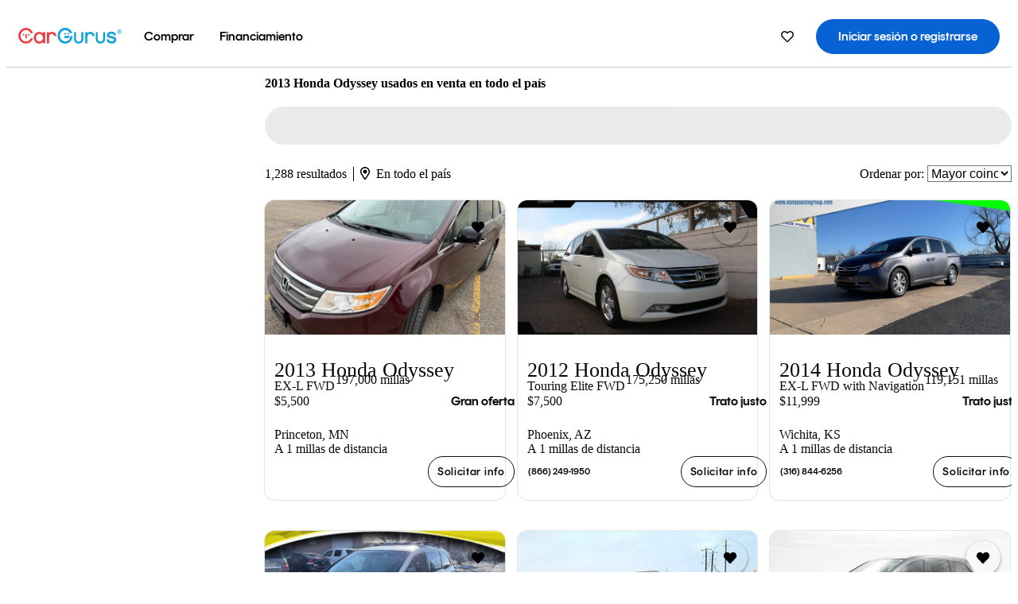

--- FILE ---
content_type: text/html;charset=UTF-8
request_url: https://www.cargurus.com/es/l-2013-Honda-Odyssey-Usados-c23581
body_size: 55337
content:
<!DOCTYPE html>
<html class="cg-mobileHome" lang="es-US">
  <head>
  <script>
    !function(a,b,c,d,e){a.ddCaptchaOptions=e||null;var m=b.createElement(c),n=b.getElementsByTagName(c)[0];m.async=0,m.src=d,n.parentNode.insertBefore(m,n)}(window,document,"script","https://js.captcha-display.com/xhr_tag.js", { ajaxListenerPath: true, allowHtmlContentTypeOnCaptcha: true, disableAutoRefreshOnCaptchaPassed: true });
  </script>
        

                    <link as="image" rel="preload" fetchpriority="high"
                        href="https://static-assets.cargurus.com/images/site-cars/gfx/listings/no-image-placeholder_c80f77463a1c0559e4735b57ed1d96ec8ff77ec6bce5b247bb733c96e18316b7.svg"
                    />

                    <link as="image" rel="preload" fetchpriority="high"
                        href="https://static-assets.cargurus.com/images/site-cars/gfx/listings/no-image-placeholder_c80f77463a1c0559e4735b57ed1d96ec8ff77ec6bce5b247bb733c96e18316b7.svg"
                    />


  <link
        rel="preload"
        as="style"
        href="https://static.cargurus.com/bundles/css/cg_spa_desktop.entry.14a1f07701f49b3361379bc1162411f2.css" />

  <link
        rel="preload"
        as="style"
        href="https://static.cargurus.com/bundles/css/listing_search_desktop.entry.ef08bfcedf8f592baa63fc143ddbfb9c.css" />

    <link rel="stylesheet" media="all" href="https://static.cargurus.com/bundles/css/cg_spa_desktop.entry.14a1f07701f49b3361379bc1162411f2.css" type="text/css">
    <link rel="stylesheet" media="all" href="https://static.cargurus.com/bundles/css/app_shell.entry.cdd929b04c5c65b28b7db0a86f7b6e63.css" type="text/css">
    <link rel="stylesheet" media="all" href="https://static.cargurus.com/bundles/css/cg_theme_base_lite.entry.b179eeedd0c99b7d1d6318698b851875.css" type="text/css">

    <link rel="stylesheet" media="all" href="https://static.cargurus.com/bundles/css/cg_concrete_shim_backbay.entry.a4df486943bd1c63815254adb6ee4e86.css" type="text/css">
    <link rel="stylesheet" media="all" href="https://static.cargurus.com/bundles/css/cg_theme_chassis_backbay.entry.4a791f2dbf3d8da31e811eff2efb98a8.css" type="text/css">
    <link rel="stylesheet" media="all" href="https://static.cargurus.com/bundles/css/cg_seo_links.entry.8b60f2248e3a850f957225658e8a2d3b.css" type="text/css">

    <link rel="stylesheet" media="all" href="https://static.cargurus.com/bundles/css/cg_theme_consumer_listings_desktop.entry.72ca0fae2f280c41e29de78769b28d34.css" type="text/css">
    <link rel="stylesheet" media="all" href="https://static.cargurus.com/bundles/css/listing_search_desktop.entry.ef08bfcedf8f592baa63fc143ddbfb9c.css" type="text/css">


  <link
    rel="preload"
    as="script"
    href="https://js.datadome.co/tags.js" />

    <link
        rel="preload"
        as="script"
        href="https://static.cargurus.com/bundles/js/reactDLL.entry.5d7afeeaf36c7cc133e0.js" />

    <link
        rel="preload"
        as="script"
        href="https://static.cargurus.com/bundles/js/ravenDLL.entry.267d77c2e25b6e487670.js" />

    <link
        rel="preload"
        as="script"
        href="https://static.cargurus.com/bundles/js/listing_search_desktop.entry.es_US.1d05adb9.js" />
    <link
        rel="preload"
        as="script"
        href="https://static.cargurus.com/bundles/js/listing_search_desktop.entry_ef08bfcedf8f592baa63fc143ddbfb9c.js" />


        <link rel="preconnect" href="https://securepubads.g.doubleclick.net" />
        <link rel="preconnect" href="https://adservice.google.com" />
        <link rel="preconnect" href="https://www.google-analytics.com" />
        <link rel="preconnect" href="https://www.googletagmanager.com" />

    <script type="text/javascript" src="https://accounts.google.com/gsi/client" async></script>


    <meta charset="utf-8">
    <meta name="theme-color" content="#337ab7">


        <link rel="alternate" hreflang="en" href="https://www.cargurus.com/Cars/l-Used-2013-Honda-Odyssey-c23581" />
        <link rel="alternate" hreflang="es-US" href="https://www.cargurus.com/es/l-2013-Honda-Odyssey-Usados-c23581" />
        <link rel="alternate" hreflang="en-CA" href="https://www.cargurus.ca/Cars/l-Used-2013-Honda-Odyssey-c23581" />
        <link rel="alternate" hreflang="fr-CA" href="https://www.cargurus.ca/fr/l-2013-Honda-Odyssey-Occasion-c23581" />
        <link rel="alternate" hreflang="en-GB" href="https://www.cargurus.co.uk/Cars/l-Used-2013-Honda-Odyssey-c60555" />

    <link rel="alternate" hreflang="x-default" href="https://www.cargurus.com/Cars/l-Used-2013-Honda-Odyssey-c23581" />

  <link rel="canonical" href="https://www.cargurus.com/es/l-2013-Honda-Odyssey-Usados-c23581"/>
    <meta name="referrer" content="origin-when-crossorigin">

    <link rel="manifest" href="https://static-assets.cargurus.com/images/site-cars/gfx/reskin/manifest_69a6b2ae7f34e997e52c44bccf3044feaf93c88d2d6db6408c89b5c730cec765.webmanifest?v=2">

    <link rel="apple-touch-icon" sizes="57x57" href="https://static1.cargurus.com/gfx/reskin/logos/apple-touch-icon-57.png" />
    <link rel="apple-touch-icon" sizes="72x72" href="https://static1.cargurus.com/gfx/reskin/logos/apple-touch-icon-72.png" />
    <link rel="apple-touch-icon" sizes="114x114" href="https://static1.cargurus.com/gfx/reskin/logos/apple-touch-icon-114.png" />
    <link rel="apple-touch-icon" sizes="120x120" href="https://static1.cargurus.com/gfx/reskin/logos/apple-touch-icon-120.png" />
    <link rel="apple-touch-icon" sizes="152x152" href="https://static1.cargurus.com/gfx/reskin/logos/apple-touch-icon-152.png" />
    <link rel="apple-touch-icon" sizes="180x180" href="https://static1.cargurus.com/gfx/reskin/logos/apple-touch-icon-180.png" />
    <link rel="apple-touch-startup-image" href="https://static1.cargurus.com/gfx/reskin/logos/apple-touch-startup.png">

        <link rel="icon" sizes="16x16 32x32 48x48" href="https://static1.cargurus.com/gfx/icons/Favicon-48x48.png" />

    <link rel="icon" sizes="192x192" href="https://static1.cargurus.com/gfx/icons/Favicon-192x192.png" />

<script>
        window.disable_tracking = false;
        window.disable_ad_personalization = false;
  </script>


    <title data-cg-st="title">2013 Honda Odyssey usados en venta en todo el país - CarGurus</title>
    <meta name="description" content="Ahorra $4,819 en un 2013 Honda Odyssey cerca tuyo. Busca más de 18,200 avisos en los Estados Unidos (EE. UU.) para encontrar los mejores descuentos locales. Analizamos millones de autos usados diariamente." >
    <meta name="viewport" content="width=device-width, height=device-height, initial-scale=1, shrink-to-fit=no, viewport-fit=cover" >
        <meta http-equiv="Content-Type" content="text/html; charset=UTF-8"/>
        <meta http-equiv="pragma" content="no-cache"/>
        <meta http-equiv="cache-control" content="no-cache,no-store,must-revalidate"/>
        <meta http-equiv="expires" content="0"/>
        <meta http-equiv="Content-Script-Type" content="text/javascript"/>
        <meta http-equiv="content-language" content="es-US"/>
        <meta name="robots" content="max-image-preview:large">
    <meta name="envInfo"
        data-application-locale-id="es"
        data-application-url="https://www.cargurus.com"
        data-blackout-texas="true"
        data-country-code="US"
        data-device-os="DESKTOP"
        data-email-hash=""
        data-cleaned-email-hash-md5=""
        data-cleaned-email-hash-sha1=""
        data-cleaned-email-hash-sha256=""
        data-experience="DESKTOP"
        data-js-locale-id="es-us"
        data-language-tag="es-US"
        data-locale-id="es_US"
        data-locale-name="SPANISH"
        data-locale-namespace="/es"
        data-logged-in="false"
        data-mobile-app="false"
        data-mobile-app-version=""
        data-production="true"
        data-seo-experiments-v2='{"SRP_REMOVE_BREADCRUMBS":"","EXPAND_SPT_EXPERIMENT2":"","SEOC_2936_CF_CHASSIS_2_US":"","SPT_REMOVE_FEATURED_LISTINGS":"","SEOC_4030_SRP_TITLE_TAG_TEST":"","SRP_ENTITY_FACTS_CAR_MODEL":"","SRP_CANONICAL_LOGIC":"","SPT_REMOVE_ADS_V2":"","SRP_NATIONWIDE_ZIP_MODAL":"","SEOC_3438_CAR_LEVEL_SORT_TEST":"","SEOC_2936_CF_CHASSIS_2_INTL":"","SEOC_3922_SRP_NO_GEO_SAMPLE_REVERSE_TEST":"","SEOC_3813_UK_MODEL_AUTOSHOW_OVERVIEW_TEST":"","SEOC_2352_SRP_IMAGES_HIGH_PRIORITY":"","SEOC_3346_BOUNCE_RATE_VALIDATION_2":"","UGC_RATING_BANNER":"","SEOC_3060_NO_GEO_NON_RELAXED":""}'
        data-service-name="site-cars"
        data-site-cars-k8s-deployment="true"
        data-cwv-perf-enabled="true"
        data-shopper-uuid=""
        data-uuid="5Kul-3.17.130.48.1769333220533"
        data-hashed-uuid="530ED36EC3891DACAB3714E6668797681EA38F0EF5F94F1708D6026BBC60CD8D"
        data-view-versions="[&quot;_DEFAULT_&quot;]"
        data-reporting-view-versions="[&quot;_DEFAULT_&quot;]"
        data-reporting-mvt="[]"
        data-mvt-experiments='{}'
        data-mvt-browser-id='2ad4ce66-694c-48c4-9d7a-198133dbd7e9'
    >

    <meta name="devInfo"
        data-action-class="com.cargurus.site.action.inventorylisting.listingsearch.ListingSearchStaticLoadAction"
        data-action-method="execute"
        data-feature-key="f:listings.l"
        data-build-id="site-cars-198208"
        data-deploymentloc="prod-ue1"
        data-production="true"
            data-sentry="https://0e1a93256b16472d9067a95b7c2017f7@sentry.io/100939"
        data-sentry-integrated="true"
        data-server-host-name="site-cars-na-cgsvc-98ff58c98-6txjq"
        data-template="/listingSearch/listingSearch.ftl"
        data-view-version="_DEFAULT_"
        data-mvt=""
        data-log-cwv="false"
    >



  <script>
      googleTagDataLayer = [];
    </script>



    <script type="text/javascript" src="https://static.cargurus.com/bundles/js/cargurusFullStory.entry_d9b68a82a6d979002dd3cb53601c2017.js"  defer 
    ></script>



    <script type="text/javascript" src="https://static.cargurus.com/bundles/js/snowplowInit.entry_602f33ab202372238033a501d0d0161d.js"  defer async
    ></script>



<script type="text/javascript">
  
</script>

  </head>
  <body>
<script>
  window.ddjskey = 'C3D682D3F2321D709B3DA56E04E573';
  window.ddoptions = {};
</script>
<script type="text/javascript" src="https://js.datadome.co/tags.js"></script>
  <button id="skipToContent" class="skipLink">
    <span class="skipLinkContent">Ir al contenido</span>
  </button>
  <div class="headerNavSuperWrap">
  <nav class="headerNav withSandNav" id="headerNav" role="navigation" data-cg-it="app-shell-header">
    <div class="navWrapper headerFooterRedesign ">
      <a class="navLogo" href="https://www.cargurus.com/es" data-cg-st="header-logo">
    <svg xmlns="http://www.w3.org/2000/svg" viewBox="0 0 291 46" class="cargurusLogo"><title>CarGurus Logo Homepage Link</title><g class="car" fill="#ef3742"><path d="M34.68 30.646c-2.463 5.439-7.44 8.672-13.239 8.672-8.313 0-15.035-7.286-15.035-16.266S13.179 6.785 21.441 6.785c6.004 0 10.827 3.181 13.239 8.672l.103.257h6.26l-.205-.616C38.066 6.374 30.626.987 21.441.987 9.844.987.454 10.839.454 23s9.39 22.065 20.987 22.065c9.082 0 16.523-5.439 19.396-14.162l.205-.616h-6.209l-.153.359zm24.784 8.826c-5.439 0-9.852-4.823-9.852-10.776 0-6.055 4.413-10.93 9.852-10.93s10.006 5.029 10.006 10.93c-.051 5.85-4.618 10.776-10.006 10.776m10.16-22.578a13.35 13.35 0 0 0-10.16-4.875c-8.877 0-15.856 7.286-15.856 16.626 0 9.288 6.979 16.574 15.856 16.574a13.297 13.297 0 0 0 10.16-4.926v4.156h5.798v-31.66h-5.798v4.105zm25.451-4.875a11.691 11.691 0 0 0-8.467 3.489v-2.72H80.81v31.66h6.004V25.206c0-4.413 3.181-7.594 7.594-7.594 3.746 0 6.312 2.206 6.927 5.901v.103l5.952-.051v-.154c-.82-6.979-5.438-11.392-12.212-11.392"/><path d="M20.107 18.228h3.9v11.443h-3.9V18.228z"/><circle cx="29.292" cy="19.973" r="2.258"/><circle cx="14.77" cy="19.973" r="2.258"/></g><g class="guru" fill="#00a0dd"><path d="M231.262 44.928c-7.532 0-12.999-5.467-12.999-12.999V13.131h5.267v18.797c0 4.686 3.108 7.835 7.732 7.835 4.594 0 7.68-3.149 7.68-7.835V13.131h5.319v18.797c-.001 7.534-5.468 13-12.999 13zm-61.269 0c-7.532 0-12.999-5.467-12.999-12.999V13.131h5.267v18.797c0 4.686 3.108 7.835 7.732 7.835 4.594 0 7.68-3.149 7.68-7.835V13.131h5.319v18.797c0 7.534-5.467 13-12.999 13zm92.98-20.543c-6.26-.975-7.389-1.796-7.389-3.489 0-2.155 2.874-3.848 6.517-3.848 3.797 0 6.312 1.693 6.927 4.567l.103.359h6.055l-.051-.513c-.667-6.158-5.644-10.006-12.982-10.006-8.621 0-12.52 4.977-12.52 9.596 0 6.106 4.721 8.005 12.367 9.082 7.389.975 7.954 2.463 7.954 4.31 0 2.258-2.463 4.567-7.235 4.567-4.362 0-7.543-2.104-8.159-5.439l-.051-.359h-6.004l.051.513c.872 6.619 6.414 10.93 14.162 10.93 7.8 0 13.034-4.208 13.034-10.468.049-7.185-5.492-8.673-12.779-9.802m-132.953-.718v5.285h13.188l.154-.257c.38-.817.656-1.679.821-2.566.168-.812.271-1.635.308-2.463H130.02z"/><path d="M146.851 23.667c-.308 8.826-6.671 15.497-14.727 15.497-8.415 0-15.291-7.286-15.291-16.164 0-8.929 6.876-16.215 15.291-16.215 5.696 0 10.571 3.233 13.085 8.672l.103.257h6.414l-.205-.616C148.494 6.375 140.899.782 132.125.782c-11.751 0-21.295 9.955-21.295 22.167s9.544 22.167 21.295 22.167a19.909 19.909 0 0 0 14.265-5.952 21.58 21.58 0 0 0 6.158-15.497h-5.697zM202.679 12.019a11.691 11.691 0 0 0-8.467 3.489v-2.72h-5.798v31.66h6.004V25.206c0-4.413 3.181-7.594 7.594-7.594 3.746 0 6.312 2.206 6.927 5.901v.103l5.952-.051v-.154c-.82-6.979-5.438-11.392-12.212-11.392M285.705 12.276a1.89 1.89 0 0 0-.192-.287 1.047 1.047 0 0 0-.242-.213 2.24 2.24 0 0 0 1.303-.737c.294-.373.447-.837.434-1.312a1.781 1.781 0 0 0-.676-1.513 3.47 3.47 0 0 0-2.095-.513h-2.353v7.312h1.279v-2.9h.648a.673.673 0 0 1 .316.057c.07.041.13.097.176.164l1.656 2.475a.422.422 0 0 0 .393.205h1.221l-1.869-2.736v-.002zm-1.598-1.099h-.943V8.685h1.074c.242-.005.483.02.718.073.17.038.33.113.467.221.119.099.208.23.257.377.055.172.081.352.078.533a1.22 1.22 0 0 1-.369.955 1.904 1.904 0 0 1-1.282.333z"/><circle cx="131.867" cy="17.663" r="2.36"/><circle cx="140.847" cy="17.663" r="2.36"/><path d="M284.457 17.445a6.088 6.088 0 1 1 6.089-6.089 6.094 6.094 0 0 1-6.089 6.089zm0-11.19a5.102 5.102 0 1 0 5.104 5.101 5.106 5.106 0 0 0-5.104-5.101z"/></g></svg>
      </a>
        <ul class="navMainLinks headerFooterRedesign sandNavMenu" role="menubar" data-sand-menu-bar data-cg-it="main-nav" data-hover-delay="300">
    <li class="links" role="none">




                <a id="wai_snm_cnl_buy" aria-haspopup="true" aria-expanded="false" class="sandMenuBarBtn menuToggle" role="menuitem" href="/es/carros_usados" tabindex="0">
<span data-sand-menu-bar-text>Comprar</span>        </a>


    <div class="dropdownBody" role="menu" aria-labelledby="wai_snm_cnl_buy" data-sand-submenu>
        <div class="dropdownBodyContent">
    <div class="dropdownSubMenu">
        
        <ul class="dropdownSubMenuList" role="menu">
    <li class="" role="none">
                    <a
href="/es/carros_usados" class="sandSubMenuLink " role="menuitem" data-first-char="a" tabindex="-1"    >
<span data-sand-menu-bar-text>Autos usados</span></a>
    </li>
    <li class="" role="none">
                    <a
href="/es/new/" class="sandSubMenuLink " role="menuitem" data-first-char="a" tabindex="-1"    >
<span data-sand-menu-bar-text>Autos nuevos</span></a>
    </li>
    <li class="" role="none">
                    <a
href="/es/carros_certificados_de_segunda_mano" class="sandSubMenuLink " role="menuitem" data-first-char="u" tabindex="-1"    >
<span data-sand-menu-bar-text>Usados certificados</span></a>
    </li>
        </ul>
    </div>
    <div class="dropdownSubMenu">
        
        <ul class="dropdownSubMenuList" role="menu">
    <li class="" role="none">
                    <a
href="/es/shop/start-your-purchase-online?sourceContext=navigationMenu" class="sandSubMenuLink " role="menuitem" data-first-char="i" tabindex="-1"    >
<span data-sand-menu-bar-text>Inicia tu proceso de compra en línea</span></a>
    </li>
        </ul>
    </div>
        </div>
    </div>
    </li>
    <li class="links" role="none">




                <a id="wai_snm_cnl_finance" aria-haspopup="true" aria-expanded="false" class="sandMenuBarBtn menuToggle" role="menuitem" href="/Cars/finance" tabindex="-1">
<span data-sand-menu-bar-text>Financiamiento</span>        </a>


    <div class="dropdownBody" role="menu" aria-labelledby="wai_snm_cnl_finance" data-sand-submenu>
        <div class="dropdownBodyContent">
                    <div class="sandSpacer" data-content="Comprar" role="none" aria-hidden="true"></div>
                    <div class="sandSpacer" data-content="Vender" role="none" aria-hidden="true"></div>
    <div class="dropdownSubMenu">
        
        <ul class="dropdownSubMenuList" role="menu">
    <li class="" role="none">
                    <a
href="/Cars/finance" class="sandSubMenuLink " role="menuitem" data-first-char="o" tabindex="-1"    >
<span data-sand-menu-bar-text>Obtener precalificación de financiamiento</span></a>
    </li>
    <li class="" role="none">
                    <a
href="/Cars/finance#educationalVideoPortal" class="sandSubMenuLink " role="menuitem" data-first-char="¿" tabindex="-1"    >
<span data-sand-menu-bar-text>¿Cómo funciona?</span></a>
    </li>
    <li class="" role="none">
                    <a
href="/Cars/finance#financing-faq-contact" class="sandSubMenuLink " role="menuitem" data-first-char="p" tabindex="-1"    >
<span data-sand-menu-bar-text>Preguntas frecuentes sobre financiamiento</span></a>
    </li>
        </ul>
    </div>
        </div>
    </div>
    </li>
        </ul>
  <ul class="navRightLinks headerFooterRedesign" role="menu" data-cg-it="right-nav-links">
    <li role="menuitem">



	<div data-sand-tooltip data-placement="bottom">
        <span
            aria-describedby="savedListingsButton"
            class="cgds_tooltip_wrapper"
            tabIndex="0"
        >
                            <a class="menuToggle headerFooterRedesign" href="/es/inventorylisting/mySaved.action?pid=sl_navbar" aria-label="Autos guardados">
    <svg xmlns="http://www.w3.org/2000/svg" aria-hidden="true" aria-label="" focusable="false" data-prefix="far" data-icon="heart" class="svg-inline--fa fa-heart fa-w-16 navIcon headerFooterRedesign" role="img" viewBox="0 0 512 512"><path fill="currentColor" d="M458.4 64.3C400.6 15.7 311.3 23 256 79.3 200.7 23 111.4 15.6 53.6 64.3-21.6 127.6-10.6 230.8 43 285.5l175.4 178.7c10 10.2 23.4 15.9 37.6 15.9 14.3 0 27.6-5.6 37.6-15.8L469 285.6c53.5-54.7 64.7-157.9-10.6-221.3zm-23.6 187.5L259.4 430.5c-2.4 2.4-4.4 2.4-6.8 0L77.2 251.8c-36.5-37.2-43.9-107.6 7.3-150.7 38.9-32.7 98.9-27.8 136.5 10.5l35 35.7 35-35.7c37.8-38.5 97.8-43.2 136.5-10.6 51.1 43.1 43.5 113.9 7.3 150.8z"/></svg>
      </a>


        </span>
        <span
            id="savedListingsButton"
            class="cgds_tooltip"
            role='tooltip'
            aria-hidden="true"
        >
            Autos y búsquedas guardadas
            <span
                data-popper-arrow
                class="cgds_tooltip_arrow"
            >
                <svg width='100%' viewBox='0 -1 20 10'>
                    <polygon points='0,10 20,10 10,0' />
                </svg>
            </span>
        </span>
    </div>
    </li>
    <li role="menuitem">
  <a href="/es/sso/login?redirectUrl=%2Fes%2Fl-2013-Honda-Odyssey-Usados-c23581" id="sign-in-prominent" class="prominentSignIn headerFooterRedesign" title="Iniciar sesión o registrarse" data-cg-ft="nav-menu-sign-in">
    <svg aria-hidden="true" focusable="false" data-prefix="far" data-icon="user-circle" class="svgStyle headerFooterRedesign" role="img" aria-label="user icon" xmlns="http://www.w3.org/2000/svg" viewBox="0 0 496 512" ><path fill="#0277BB" d="M248 104c-53 0-96 43-96 96s43 96 96 96 96-43 96-96-43-96-96-96zm0 144c-26.5 0-48-21.5-48-48s21.5-48 48-48 48 21.5 48 48-21.5 48-48 48zm0-240C111 8 0 119 0 256s111 248 248 248 248-111 248-248S385 8 248 8zm0 448c-49.7 0-95.1-18.3-130.1-48.4 14.9-23 40.4-38.6 69.6-39.5 20.8 6.4 40.6 9.6 60.5 9.6s39.7-3.1 60.5-9.6c29.2 1 54.7 16.5 69.6 39.5-35 30.1-80.4 48.4-130.1 48.4zm162.7-84.1c-24.4-31.4-62.1-51.9-105.1-51.9-10.2 0-26 9.6-57.6 9.6-31.5 0-47.4-9.6-57.6-9.6-42.9 0-80.6 20.5-105.1 51.9C61.9 339.2 48 299.2 48 256c0-110.3 89.7-200 200-200s200 89.7 200 200c0 43.2-13.9 83.2-37.3 115.9z"></path></svg>
    <span class="navTitle">Iniciar sesión o registrarse</span>
  </a>
      <div class="dropdownBody" role="menu" id="account-menu-content" data-cg-ft="account-menu-content" aria-label="Account menu options">
  <ul>

        <li id="header-my-account" role="menuitem">
          <a href="/es/myAccount/accountSettings">
            Mi cuenta
          </a>
        </li>

      <li role="menuitem">
        <a href="/es/inventorylisting/mySaved.action#searches">
          Búsquedas guardadas
          <span class="badge" id="saved-searches-count-badge" style="display:none;" hidden aria-hidden="true"></span>
        </a>
      </li>

      <li role="menuitem">
          <a href="/es/inventorylisting/mySaved.action#listings" data-cg-ft="account-menu-saved-listings-link">
              Autos guardados
              <span class="badge" id="saved-listings-count-badge" data-cg-ft="account-menu-saved-listings-count" style="display:none;" hidden aria-hidden="true"></span>
          </a>
      </li>

      <li role="menuitem">
        <a href="/es/myAccount/recommendedCars?pid=site&c=navbar">
          Autos recomendados
        </a>
      </li>

      <li role="menuitem">
        <a href="/es/myAccount/recentlyViewed?pid=site&c=navbar">
          Historial de navegación
        </a>
      </li>


      <li role="menuitem">
        <a href="/Cars/finance/landing/dashboard.action">
          Administración de financiamiento
        </a>
      </li>


                 <li role="menuitem" class="localizationPicker">
        <button aria-haspopup="listbox" aria-expanded="false" id="location-menu-control" class="menuToggle" aria-label="Selector de país ES Selected">
          <span class="labelWrap">
            <i class="flag-icon flag-icon-us" aria-hidden="true"></i>
            <span class="nav-item-text visible">Estados Unidos (ES)</span>
          </span>
    <svg xmlns="http://www.w3.org/2000/svg" aria-hidden="true" aria-label="" focusable="false" data-prefix="far" data-icon="chevron-down" class="chevron visible" role="img" viewBox="0 0 448 512" height="0.75em" width="0.75em"><path fill="currentColor" d="M441.9 167.3l-19.8-19.8c-4.7-4.7-12.3-4.7-17 0L224 328.2 42.9 147.5c-4.7-4.7-12.3-4.7-17 0L6.1 167.3c-4.7 4.7-4.7 12.3 0 17l209.4 209.4c4.7 4.7 12.3 4.7 17 0l209.4-209.4c4.7-4.7 4.7-12.3 0-17z"></path></svg>
        </button>
        <div class="dropdownBody" id="location-menu-content" role="menu" aria-label="Selector de país">
  <ul>


      <li role="menuitem">
        <a href="https://www.cargurus.com/Cars/l-Used-2013-Honda-Odyssey-c23581?pid=countryPicker">
          <span class="labelWrap">
            <i class="flag-icon flag-icon-us"></i>
            United States (EN)
          </span>
          
        </a>
      </li>


      <li role="menuitem">
        <a href="https://www.cargurus.com/es?pid=countryPicker">
          <span class="labelWrap">
            <i class="flag-icon flag-icon-us"></i>
            Estados Unidos (ES)
          </span>
          <i class="far fa-check"></i>
        </a>
      </li>


      <li role="menuitem">
        <a href="https://www.cargurus.ca/?pid=countryPicker">
          <span class="labelWrap">
            <i class="flag-icon flag-icon-ca"></i>
            Canada (EN)
          </span>
          
        </a>
      </li>


      <li role="menuitem">
        <a href="https://www.cargurus.ca/fr?pid=countryPicker">
          <span class="labelWrap">
            <i class="flag-icon flag-icon-ca"></i>
            Canada (FR)
          </span>
          
        </a>
      </li>


      <li role="menuitem">
        <a href="https://www.cargurus.co.uk/?pid=countryPicker">
          <span class="labelWrap">
            <i class="flag-icon flag-icon-gb"></i>
            United Kingdom 
          </span>
          
        </a>
      </li>
  </ul>
        </div>
    </li>


  </ul>

      </div>
    </li>
  </ul>
    </div>
  </nav>
  </div>

      <div class="breadcrumbsAdsWrapper">
  <div class="cg-siteHeader-leaderBoardWrap">
        <div id="leaderboardWrapper" class="leaderboardWrapper"></div>
  </div>
      </div>
      <main class="content desktopTilesContent" id="main">
  <meta name="snowplow-page-context" data-page-type="srp" data-page-sub-type="" />
    
            <meta name="userSegmentationInfo"
                data-first-time-user="false"
                data-is-paid-referral="false">
    <div style="display:none">
        <svg id="star-icon--full" viewBox="0 0 576 512"><path fill="currentColor" d="M259.3 17.8L194 150.2 47.9 171.5c-26.2 3.8-36.7 36.1-17.7 54.6l105.7 103-25 145.5c-4.5 26.3 23.2 46 46.4 33.7L288 439.6l130.7 68.7c23.2 12.2 50.9-7.4 46.4-33.7l-25-145.5 105.7-103c19-18.5 8.5-50.8-17.7-54.6L382 150.2 316.7 17.8c-11.7-23.6-45.6-23.9-57.4 0z"></path></svg>
        <svg id="star-icon--half" viewBox="0 0 576 512"><path fill="currentColor" d="M288 0c-11.4 0-22.8 5.9-28.7 17.8L194 150.2 47.9 171.4c-26.2 3.8-36.7 36.1-17.7 54.6l105.7 103-25 145.5c-4.5 26.1 23 46 46.4 33.7L288 439.6V0z"></path></svg>
    </div>
    <style>
.starRating {display: flex;}
.starRating .svg-inline--fa {display: inline-block;font-size: inherit;height: 14px;overflow: visible;vertical-align: -0.125em;padding-left: .0625em;padding-right: .0625em;}
.starRating .svg-inline--fa.fa-w-18 {width: 14px;}
.cg-star {color: #ffb100;}
.cg-star.disabled,.cg-star.empty {color: #c2ccd4;}
.halfStarWrap {color: #c2ccd4;display: -webkit-inline-box;display: -ms-inline-flexbox;display: inline-flex;vertical-align: -0.125em;}
.cg-star.half {position: absolute;}
.starRating svg {vertical-align: text-bottom;}
.starRating .starLink {cursor: pointer;}    </style>

<style>
.autoshow-static-container {
    padding: 130px 45px 35px 45px;
    width: 100%;
}

.autoshow-tabs {
    display: flex;
    border-bottom: 1px solid #e0e0e0;
    margin-bottom: 24px;
}

.autoshow-tab {
    padding: 12px;
    border-bottom: 2px solid transparent;
    font-size: 16px;
    color: #5e6976;
}

.autoshow-tab.active {
    color: #0763d3;
    border-bottom-color: #0763d3;
    font-weight: 500;
}

.autoshow-panel {
    display: none;
}

.autoshow-panel.active {
    display: block;
}

/* Overview styles */
.autoshow-overview-content {
    max-width: 100%;
}

.autoshow-overview-title {
    margin-bottom: 24px;
    font-size: 20px;
    color: #1a1a1a;
}

.autoshow-overview-image {
    float: right;
    width: 350px;
    height: 250px;
    margin: 0 0 16px 24px;
    border-radius: 8px;
    display: block;
}

.autoshow-overview-text {
    margin-bottom: 24px;
}


.autoshow-overview-text h2 {
    margin-top: 32px;
    margin-bottom: 16px;
}

.autoshow-overview-text h3 {
    font-weight: 600;
    margin-bottom: 12px;
}

.autoshow-overview-text p {
    margin-bottom: 16px;
}

.autoshow-overview-text ul,
.autoshow-overview-text ol {
    margin-left: 24px;
    margin-bottom: 16px;
}

.autoshow-overview-text li {
    margin-bottom: 8px;
}

/* Reviews styles */
.autoshow-reviews-content {
    max-width: 100%;
}

.autoshow-reviews-header {
    display: flex;
    align-items: center;
    gap: 12px;
    margin-bottom: 24px;
}

.autoshow-star-icon {
    flex-shrink: 0;
}

.autoshow-reviews-overall {
    font-size: 24px;
    font-weight: 600;
    margin: 0;
}

.autoshow-reviews-count {
    font-size: 16px;
    color: #0d1722;
}

.autoshow-reviews-section-title {
    font-size: 20px;
    font-weight: 600;
    margin-bottom: 12px;
}

.autoshow-reviews-customers-say {
    margin-bottom: 32px;
}

.autoshow-reviews-summary {
    font-size: 16px;
    line-height: 1.6;
    color: #333;
    margin-bottom: 8px;
}

.autoshow-reviews-disclaimer {
    font-size: 12px;
    color: #5e6976;
}

.autoshow-reviews-mentions {
    margin-bottom: 32px;
}

.autoshow-reviews-mentions-list {
    display: flex;
    flex-wrap: wrap;
    gap: 12px;
}

.autoshow-reviews-mention-badge {
    padding: 5px 12px;
    border: 1px solid #79828d;
    border-radius: 4px;
    font-size: 14px;
}

.autoshow-reviews-list {
    display: grid;
    grid-template-columns: repeat(auto-fill, minmax(300px, 500px));
    gap: 24px;
}

.autoshow-review-header {
    display: flex;
    align-items: flex-start;
    gap: 12px;
    margin-bottom: 8px;
}

.autoshow-review-author-info {
    flex: 1;
}

.autoshow-review-author-name {
    font-size: 16px;
    font-weight: 600;
    color: #1a1a1a;
    margin-bottom: 4px;
}

.autoshow-review-stars {
    display: flex;
    align-items: center;
    gap: 4px;
}

.autoshow-review-star {
    fill: #e0e0e0;
}

.autoshow-review-star.filled {
    fill: #04a3fd;
}

.autoshow-review-rating-text {
    font-size: 14px;
    margin-left: 4px;
    font-weight: 500;
}

.autoshow-review-meta {
    font-size: 14px;
    margin-bottom: 8px;
}

.autoshow-review-meta span:not(:last-child)::after {
    content: " ";
}

.autoshow-review-text {
    font-size: 16px;
    line-height: 1.6;
    color: #333;
    white-space: pre-wrap;
}

/* FAQ styles */
.autoshow-faq-title {
    margin-bottom: 24px;
    font-size: 22px;
}

.autoshow-faq-list {
    display: flex;
    flex-direction: column;
    gap: 16px;
}

.autoshow-faq-item {
}

.autoshow-faq-question {
    margin-bottom: 12px;
    font-size: 18px;
}
</style>

    <div id="cargurus-listing-search">



    <style>
.listingSearchWrap {display: flex;flex-direction: column;align-items: flex-start;}
.listingSearchHeader {display: flex;align-items: center;            margin-top: -12px;
padding: 0rem 0rem 0.25rem 0rem;}
.contentWrapper {display: flex;flex-direction: row;align-items: flex-start;width: 100%;position: relative;}
.listingSearchHeader > h1 {font-weight: 400;font-size: 1.5rem;}
.listingSearchHeader > h1 > em {color: #638193;font-style: normal;}
.leftPanelWrapper {display: flex;            flex: 0 0 300px;
flex-direction: column;            max-width: 300px;
}
.listingSearchWrap-leftPanel {width: 300px;border: 1px solid #cccccc;border-radius: 2px;padding: 0.5rem;}
.fullWidth {width: 100%;}
.searchPanel {border: 1px solid #cccccc;border-radius: 2px;padding: 0.5rem;margin-bottom: 0.625rem;}
        .whiteSearchPanel {
            background-color: white;
        }

.searchPanel select, .searchPanel input {height: 2em;background-color: #fff;border: 1px solid #ccc;border-radius: 0.3em;box-shadow: inset 0 1px 1px rgba(0, 0, 0, 0.075);margin-bottom: 0.625rem;box-sizing: border-box;min-width: 0;}
.searchPanel input {padding: 0rem 0.4375rem 0rem 0.4375rem;}
.searchPanel select:disabled {background-color: #dadede;color: #000000;}
.searchPanel button {background-color: #0277bd;border: 1px solid transparent;border-radius: 2px;color: #fff;display: inline-block;position: relative;cursor: pointer;font-size: 1.125rem;padding-top: 0.9375em;padding-bottom: 0.9375em;padding-right: 1.25em;padding-left: 1.25em;            width: 100%;
}
.searchPanel label {display: block;font-weight: 700;margin-bottom: 0.625rem;}
.searchPanel .inlineLabel > *:first-child {flex: 1;}
.searchPanel .inlineLabel > *:last-child {flex: 2;}
.searchPanel .row {display: flex;align-items: center;}
.searchPanel .carPicker select {width: 100%;}
.searchPanel .yearSelectors {display: flex;flex-direction: row;align-items: baseline;}
.searchPanel .yearSelectors select {flex: 1;}
.searchPanel .yearSelectors span {margin: 0 0.5em;}
.searchPanelCollapsed {border: 1px solid #cccccc;border-radius: 2px;padding: 0.5rem;margin-bottom: 0.625rem;}
.searchPanelCollapsed .collapsedPanelHeader {          margin: .3125em 0 .3125em 0.25em;
}
.searchPanelCollapsed .collapsedPanelHeader span {margin: .5em 7.375em 0 0;font-size: 1.25em;}
.searchPanelCollapsed .collapsedPanelHeader button {width: 1.25em;max-width: 1.25em;height: 1.25em;max-height: 1.25em;margin-bottom: .1875em;background-color: transparent;}
.searchPanelCollapsed .collapsedPanelHeader .expandButton {width: 17.5px;box-sizing: border-box;display: inline-block;font-size: inherit;height: 20px;overflow: visible;vertical-align: -0.125em;}
.saveSearchPanel {border: 1px solid #ccc;margin-bottom: 0.625rem;border-radius: 5px;padding: 0.9375rem;}
.saveSearch {display: flex;justify-content: space-between;align-items: center;}
.saveSearch button {background-color: #008002;border-radius: 2px;border: 1px solid transparent;color: #ffffff;cursor: pointer;display: inline-block;font-size: 0.875rem;padding-bottom: 0.5em;padding-left: 1.25em;padding-right: 1.25em;padding-top: 0.5em;position: relative;}
.searchName {color: #527d89;font-size: 1.125em;font-weight: 700;}
.subscribePanel {background-color: #cceaff;margin-bottom: 10px;color: #0a0a0a;font-size: .875rem;text-align: center;padding: 1rem 2rem;}
.subscribe {display: -webkit-box;display: -ms-flexbox;display: flex;-webkit-box-align: center;-ms-flex-align: center;align-items: center;-webkit-box-pack: center;-ms-flex-pack: center;justify-content: center;font-weight: 700;}
.subscribe input {padding: .3125rem;margin: 0 0.5rem;font-size: 1rem;border: 1px solid #818D98;height: 30px;padding: 0 10px;}
.subscribe button {border: 1px solid transparent;border-radius: 2px;display: inline-block;position: relative;cursor: pointer;font-size: 1rem;background-color: #006598;color: #fff;padding: 0 0.75rem;height: 30px;}
.subscribe button.marginLeft {margin-left: 0.5rem;}
.disclaimer {font-size: .75rem;color: #0a0a0a;text-align: center;font-style: italic;margin: .3125rem 0;}
.disclaimer a {color: inherit;}
.searchForms {padding: 0.5rem;}
.searchForms select, .searchForms input[type="tel"] {height: 2em;background-color: #ffffff;border: 1px solid #cccccc;border-radius: 0.3em;box-shadow: inset 0 1px 1px rgba(0, 0, 0, 0.075);margin-bottom: 0.625rem;box-sizing: border-box;min-width: 0;}
.searchForms select:disabled {background-color: #dadede;color: #000000;}
.tabGroup {display: inline-block;width: 100%;box-sizing: border-box;font-size: 1em;}
.tabList {align-content: stretch;background-color: #ffffff;border: 1px solid #cdd2d2;display: flex;flex-direction: row;justify-content: space-evenly;margin: 0 0 1rem;width: 100%;}
.tabList.main {align-content: stretch;background-color: #ffffff;border: 1px solid #cdd2d2;display: flex;flex-direction: row;justify-content: space-evenly;margin: 0 0 0.5rem;width: 100%;}
.tab {cursor: pointer;border-right: 0.1rem solid #cdd2d2;color: #000;display: flex;flex-grow: 1;height: 100%;justify-content: center;text-align: center;padding: 0.4rem 0;}
.tabList.main .tab {border-right: 1px solid #cdd2d2;color: #006598;padding: 0.6rem 0;}
        .tabList.main .tab:last-child,
.tab:last-child {border-right: none;}
.tabList .tab.selected {background-color: #006598;color: #ffffff;}
.sortContainer {height: 40px;margin-bottom: 0.75em;}
.listingSearchWrap-rightPanel {align-self: stretch;flex: 1 1 auto;margin-left: 24px;overflow-x: hidden;overflow-y: auto;padding-left: 1px;}
.desktopTilesContainer {display: -webkit-box;display: -webkit-flex;display: flex;flex-wrap: wrap;-webkit-flex-wrap: wrap;padding: 0 2px 0 0;margin-right: -16px;}
        .tileWrapper {
            margin-right: 1rem;
            flex: 1 1 250px;
            min-width: 30%;
margin-bottom: 20px;        }

.srpMargins {margin-left: 10px;margin-right: 10px;}


.titleWrap h4 .popoverWrapper {margin-left: 0.25rem;}
.propertyList {display: none;}
svg.icon {color: var(--silver-a11y);height: 12px;width: 12px;}
.heartStroke {fill: #324054;}
.iconNotSaved {fill: transparent;}

.titleWrap {margin-top: .5em;grid-column: 1/7;grid-row: 1/2;width: calc(100%);}
.metaWrap {grid-column: 5/7;grid-row: 3/4;justify-self: self-end;text-align: right;font-size: .875rem;}
.avatar {position: relative;display: inline-block;max-width: 100%;font-size: 1em;}
.badge {color: #ffffff;background: #707070;font-size: 0.75rem;display: inline-block;padding: 0.25rem 0.5rem 0.25rem 0.5rem;}
.dealArrowLabelWrap {display: inline-flex;align-items: center;}
svg.dealArrow {vertical-align: middle;width: 31px;height: 31px;}
.uncertainPath,.newCarPath,.noPricePath {opacity: 0;fill: #fff;}
.dealLabel {color: #0a0a0a;font-weight: 700;line-height: 1;white-space: nowrap;font-size: 16px;margin-left: 5px;}
.dealLabel .black {color: #000;}
.great .dealLabel,svg.dealArrow.great {color: #006b00;}
.great {color: #006b00;}
.great svg.dealArrow {transform: rotate(-90deg);}
.great svg.dealRatingIcon {transform: rotate(-90deg);}
.good .dealLabel,svg.dealArrow.good {color: #009b00;}
.good {color: #009b00;}
.good svg.dealArrow {transform: rotate(-45deg);}
.good svg.dealRatingIcon {transform: rotate(-45deg);}
.fair .dealLabel,svg.dealArrow.fair {color: #00bd00;}
.fair {color: #00bd00;}
.fair svg.dealArrow {transform: rotate(0deg);}
.fair svg.dealRatingIcon {transform: rotate(0deg);}
.high .dealLabel,svg.dealArrow.high {color: #ff8400;}
.high{color: #ff8400;}
.high svg.dealArrow {transform: rotate(45deg);}
.high svg.dealRatingIcon {transform: rotate(45deg);}
.overpriced .dealLabel,svg.dealArrow.overpriced {color: #f60000;}
.overpriced {color: #f60000;}
.overpriced svg.dealArrow {transform: rotate(90deg);}
.overpriced svg.dealRatingIcon {transform: rotate(90deg);}
.uncertain .dealLabel,svg.dealArrow.uncertain {color: #707070;}
.uncertain {color: #707070;}
.uncertain svg.dealArrow .uncertainPath {opacity: 1;}
.uncertain svg.dealRatingIcon .uncertainPath {opacity: 1;}
.uncertain svg.dealArrow .newCarPath, .arrow {opacity: 0;}
.uncertain svg.dealRatingIcon .newCarPath, .arrow {opacity: 0;}
.no-price .dealLabel,svg.dealArrow.no-price {color: #707070;}
.no-price .dealLabel,svg.dealRatingIcon.no-price {color: #707070;}
.no-price svg.dealArrow .noPricePath {opacity: 1;}
.no-price svg.dealRatingIcon .noPricePath {opacity: 1;}
.no-price svg.dealArrow .newCarPath, .arrow {opacity: 0;}
.no-price svg.dealRatingIcon .newCarPath, .arrow {opacity: 0;}
.LabelPriceWrap {display: flex;flex-direction: column;margin-left: .125em;}
.LabelPriceWrap .dealLabel {margin: 0;}
.dealDifferential {font-size: .8125em;}
.arrow {opacity: 1;fill: #fff;}
.alert.secondary {background-color: #c0e7fe;color: #000;display: flex;justify-content: space-between;margin: 0 0 1rem 0;padding: 1rem;}
.alert.secondary.mobile {align-items: flex-start;flex-direction: column;margin: .25rem .9375rem 0;}
.svg-inline--fa {display: inline-block;font-size: inherit;height: 1em;overflow: visible;vertical-align: -0.125em;}
.svg-inline--fa.fa-w-14 {width: 0.875em;}
.listingInfoBucket {font-size: .875em;color: var(--silver-a11y);flex-direction: column;grid-column: 1/7;grid-row: 10/11;line-height: 1.2;}
.listingInfoBucket b {color: var(--black);}
.cargurus-listing-search_inline-ad {box-sizing: content-box;min-height: 90px;padding: .5rem 0;text-align: center;background: transparent;flex: 0 0 100%;margin-bottom: 1.875rem;}
.popoverWrapper {align-self: center;}
.popoverWrapper .ratingDetail {margin-left: 5px;color: #707070;white-space: pre;}
.popoverWrapper .button {background: transparent;cursor: pointer;}
.popoverWrapper .popover {background-color: #ffffff;border: 1px solid rgba(0, 0, 0, 0.2);border-radius: 6px;box-shadow: 0 5px 10px rgba(0, 0, 0, 0.2);box-sizing: border-box;color: #464646;display: none;left: 0px;padding: 0.5625rem 0.875rem 0.5625rem 0.875rem;position: absolute;top: 0px;will-change: transform;z-index: 2;}
.popoverWrapper:hover .popover {display: block;}
.popoverWrapper .popoverArrow {box-sizing: border-box;font-size: 30px;height: 1em;line-height: 1;pointer-events: none;position: absolute;transform: rotateZ(90deg);width: 1em;}
#popover-arrow .fill {fill: #ffffff;}
#popover-arrow .stroke {fill: rgba(0, 0, 0, 0.2);}
.dealerReviewPopover_wrapper {position: relative;width: 100%;}
.dealerReviewPopover_wrapper .dealerReviewPopover_popover {max-width: 300px;}
.dealerReviewPopover_wrapper:hover .dealerReviewPopover_popover {left: auto;right: 105%;top: -150px;width: 400px;}
.dealerReviewPopover_wrapper:hover .dealerReviewPopover_arrow {left: 100%;top: 145px;}
.listingDetailsPopover_wrapper {display: inline-block;position: relative;}
.listingDetailsPopover_wrapper .listing-details-cta svg {height: 0.75em;vertical-align: baseline;width: 0.75em;}
.listingDetailsPopover_wrapper:hover .listingDetailsPopover_popover {bottom: 120%;left: -200px;top: auto;width: 400px;}
.listingDetailsPopover_wrapper:hover .listingDetailsPopover_arrow {left: 48%;top: 100%;transform: rotate(180deg);}
.listingDetailsWrap {cursor: default;font-size: 0.875rem;font-weight: 400;}
.grille-icon {display: inline-block;height: 1em;transition: fill .4s ease-in-out;user-select: none;width: 1em;}
.panel {display: -webkit-box;display: -webkit-flex;display: flex;-webkit-box-pack: justify;-webkit-justify-content: space-between;justify-content: space-between;-webkit-box-align: start;-webkit-align-items: flex-start;align-items: flex-start;background-color: #c0e7fe;padding: 1rem;margin-bottom: 1rem;font-size: .875em;position: relative;}
.panel.doubleSpaced {border: 0;border-radius: 0;line-height: 2.5em;}
.sortPageRow {align-items: center;display: flex;justify-content: space-between;}
.marginBottomSM {margin-bottom: 0.75em;}
.selectWrap {display: inline-block;}
.selectInputWrap {align-items: center;border: 1px solid #c2ccd4;display: flex;height: 2.5rem;position: relative;z-index: 1;}

.selectInput {background: transparent;border: none;font-size: 1rem;overflow: hidden;padding: 0.3125em 1.75em 0.3125em 0.625em;text-overflow: ellipsis;width: 100%;height: 2.5rem;-webkit-appearance: none;}
.selectInputWrap svg {font-size: 0.75rem;position: absolute;right: 0.75rem;transform: rotate(180deg);width: 0.875em;z-index: -1;}
.pageNav {text-align: right;}
.pageNavShowing,.pageNav svg {margin: 0 0.5em;}
.boldPageNav {font-weight: bold;margin: 0;}
.buttonAsLink svg {transform: rotate(90deg);width: 0.5em;}
.appliedFiltersPlaceholder {height: 32px;            margin-bottom: 20px;
}
.appliedFilterSubscribePanel {background-color: #f4f5f5;border-radius: 8px;margin-bottom: 0.625rem;}
.emailPadding {padding: 16px 19px 16px 20px;}
.nonEmailPadding {padding: 15px 19px 15px 20px; }
.appliedFilterSubscribeForm {display: flex;justify-content: space-between;align-items: center;}
.appliedFilterDisclaimer {font-size: .75rem;color: #0a0a0a;}
.appliedFilterDisclaimer a{color: inherit;}
.appliedFilterCalloutText {font-size: .875rem;font-weight:bold;margin-left: 5px}
.appliedFilterInput {margin-right: 7px; border-radius: 2px;padding: 0 0.625em;border: 1px solid rgba(221, 221, 221, 1);width: 240px;height: 2.5em;align-self:center; }
.appliedFilterInputContainer {display:flex;}
.appliedFilterTextContainer {text-wrap: wrap;}
.appliedFilterButton {font-size: 1rem;font-weight: var(--primary-font-weight-normal);background-color: #FFF;color: black;border-radius: 3px;border: 1px solid #A5A9B3;padding: 0.625em 0.75em;padding-bottom: 11px; }
.appliedFilterIcon {font-size: 1.125em;line-height:1em;vertical-align: -0.225em;}
.appliedFilterHeader {width: 100%; justify-content: space-between;}
.appliedFilterSaveButton {background-color: var(--surface-primary-1);border: var(--form-border-width) solid var(--button-secondary-border-color);border-radius: var(--button-border-radius);color: var(--button-secondary-color);cursor: pointer;display: inline-flex;flex-shrink: 0;font-family: var(--button-font-family, inherit);font-size: var(--button-small-font-size);font-weight: var(--text-weight-600);letter-spacing: var(--button-letter-spacing);line-height: var(--button-small-line-height);padding: var(--button-small-padding);position: relative;text-align: center;text-decoration: none;}
.buttonMarginBottom {margin-bottom: 6px;}
.appliedFilterSaveButton svg {            margin-right: .25rem;
}       
.srpTitleWrap {display: flex;align-items: center;margin-bottom: 20px;}
.srpTitleWrap em {font-style: normal;}
.srpTitleWrap h1 {font-size: var(--text-heading-h3-font-size);font-weight: 600;margin-bottom: 0;}

.userRatingWrapper {display: flex;flex-direction: row;align-items: center;gap: 8px;padding-bottom: 22px;}
.userRatingText {font-size: var(--text-body-md, .875rem);margin-bottom: 0px;}
.noResultsContainer{display: flex; flex-direction: column;justify-content: center;align-items: center;background: linear-gradient(0deg, #f2f3f3 0%, #f2f3f3 100%), #fff;border-radius: 8px;height: 180px;text-align: center;margin: 0.3125rem 0.625rem 0; }
.noResultsHeader{font-size: 1.375em;margin: 0;padding: 0.5rem 0 0.25rem;}
.noResultsSpan{margin-bottom: 0.5rem;}
.noResultsIcon{font-size: 1.33em;line-height: 0.75em;}
.srpMargins.subscribePanel {margin-left: 0;margin-right: 0;}
.afPlaceholder {min-height: 52px;padding-bottom: 20px;}
.searchActions {display: flex;            gap: 0.35em;
}
.searchActions svg {color: #000;}
.searchAction {display: flex;background: transparent;font-weight: bold;gap: 0.5em;align-items: center;font-size: 16px;line-height: 24px;text-decoration: underline;text-underline-position: under;}
.searchAction .heartIcon {width: 16px;height: 16px;stroke: #000;fill: #fff;position: relative;top: 2px;}
.downArrow {font-size: 12px;position: relative;top: 0.125rem;}
.seperator {border-left: 1px solid #C3CDD5;            margin-left: 4px;
            margin-right: 4px;
}
        .flexSummary {
            display: flex;
            align-items: center;
            grid-gap: 0.625rem;
            gap: 0.625rem;
        }

        .skeleton{display:block;background-color:#f5f6f6;height:auto;margin-top:0;margin-bottom:0;min-height:12px;border-radius:2rem}.wave{position:relative;overflow:hidden}.wave::after{animation:1.6s linear .6s infinite wave;background:linear-gradient(90deg,transparent,rgba(195, 199, 199,0.125),transparent);content:'';position:absolute;-webkit-transform:translateX(-100%);-moz-transform:translateX(-100%);-ms-transform:translateX(-100%);transform:translateX(-100%);bottom:0;left:0;right:0;top:0}@keyframes wave{0%{transform:translateX(-100%)}100%,50%{transform:translateX(100%)}}


    
.invalidZip {background-color: #c0e7fe;font-weight: 400;display: flex;justify-content: space-between;align-items: center;padding: 1rem;margin-bottom: 1rem;}.invalidZip h2 {font-weight: 400;max-width: 50%;}.invalidZip .zipInput {border: 1px solid #cccccc;background: #ffffff;margin: 0;padding: 0.5rem;width: 12.5rem;height: 3.1875rem;font-size: 1.125rem;}.invalidZip .cgBtn {font-size: 1.125rem;padding: .75em 1.25em;border: 0;margin: 0;}.invalidZip .geolocationButton {display: inline-block;height: 3.1875rem;margin: 0 .625rem 0 0;padding: .625rem;background: #fff;border: 1px solid #c2ccd4;border-left: 0;}
.cgBtn {background-color: #ffffff;border: 1px solid transparent;border-radius: 2px;color: #ffffff;display: inline-block;position: relative;cursor: pointer;font-size: 1.125rem;padding: 0.9375em 1.25em;}
.cgBtn:disabled {background-color: #f5f6f6;border-color: #e0e3e3;color: #707070;cursor: default;}
.cgBtn.primary {background-color: #0277bd;color: #ffffff;}
.cgBtn.primary:disabled {background-color: #f5f6f6;border-color: #e0e3e3;color: #707070;cursor: default;}
.cgBtn.small {font-size: 0.875rem;padding: 0.5em 1.25em;}
.invalidZip .cgBtn {font-size: 1.125rem;padding: .75em 1.25em;border: 0;margin: 0;}
    }

    

.listingBadge {display: flex;align-items: center;position: absolute;top: 0.3125rem;right: 0.3125rem;padding: 0 0.25rem;border: 1px solid #4d4d4d;background: rgba(0,0,0,0.6);}.listingBadgeNew {display: flex;position: absolute;top: .625em;left: .625em;padding: .2em .7em;border-radius: 2px;background: white;align-items: center;}.listingBadgeNew svg {color: var(--cg-brand-blue);font-size: .75rem;margin-right: .25rem;}
.listingBadgeNew p {font-size: .75rem;}
.listingBadge p {font-size: 12px;margin: 0;color: #fff;}
.listingBadge svg {color: #fff;
font-size: 12px;margin-right: 4px;}.listingBadge svg.recentlyAdded {color: #fff;}
    
.cargurus-listing-search__car-blade__franchise-badge {position: relative;display: inline-block;background-color: #006598;font-size: .86em;color: #fff;border-radius: .192rem;font-weight: 600;padding: .25rem .75rem .25rem 2rem;margin-top: .33rem;}
.cargurus-listing-search__car-blade__franchise-badge svg {fill: #fff;height: 1.75rem;left: .25rem;position: absolute;top: 1rem;transform: translateY(-50%);width: 1.25rem;}    

.lowInventoryBanner {background: #cceaff;color: #006598;display: -webkit-box;display: -webkit-flex;display: flex;width: 100%;padding: 1rem;}
.lowInventoryBannerIcon {margin-right: 0.5rem;}
header.lowInventoryBannerHeader {color: var(--callout-color);        font-size: var(--callout-font-size);
        font-weight: var(--callout-title-font-weight);
}
a#lowInventoryBannerCTA {text-decoration: underline;}
.lowInventoryBannerDesktop {align-items: center;justify-content: center;padding: 0.625rem 1rem;margin: 0.625rem 0;}
.tileDealRatingArrow {background-image: var(--deal-rating-arrow-icon, url("data:image/svg+xml,%3Csvg width='15' height='13' viewBox='0 0 15 13' fill='none' xmlns='http://www.w3.org/2000/svg'%3E%3Cpath d='M14.5562 6.44474L8.10832 0.222168V4.02447H0.333984V8.86432H8.10832V12.6666L14.5562 6.44474Z' fill='white'/%3E%3C/svg%3E%0A"));        background-size: calc(var(--deal-rating-icon-size) * var(--deal-rating-icon-size-delta) * 1);
        
}.tileDealRatingSlash {background-image: url("data:image/svg+xml,%3Csvg width='10' height='14' viewBox='0 0 10 14' fill='none' xmlns='http://www.w3.org/2000/svg'%3E%3Cpath fill-rule='evenodd' clip-rule='evenodd' d='M0.284435 11.8891L8.35897 0.333564L9.95898 1.68848L1.88445 13.244L0.284435 11.8891Z' fill='white'/%3E%3C/svg%3E%0A");background-size: calc(var(--deal-rating-icon-size) * 0.6 * (10 / 14));}.tileDealRatingQuestion {background-image: url("data:image/svg+xml,%3Csvg width='8' height='14' viewBox='0 0 8 14' fill='none' xmlns='http://www.w3.org/2000/svg'%3E%3Cpath d='M0.630859 1.97756C0.832341 1.79979 1.0516 1.6309 1.28864 1.4709C1.5316 1.3109 1.79234 1.17164 2.07086 1.05312C2.34938 0.934602 2.6516 0.84275 2.97753 0.777565C3.30345 0.706454 3.65604 0.670898 4.0353 0.670898C4.55086 0.670898 5.01901 0.742009 5.43975 0.884231C5.86641 1.02645 6.23086 1.2309 6.53308 1.49756C6.8353 1.75831 7.06938 2.07534 7.2353 2.44868C7.40123 2.82201 7.48419 3.23979 7.48419 3.70201C7.48419 4.15238 7.41901 4.54349 7.28864 4.87534C7.15827 5.20127 6.9953 5.48571 6.79975 5.72868C6.60419 5.97164 6.3879 6.18201 6.15086 6.35979C5.91975 6.53756 5.70049 6.70645 5.49308 6.86645C5.28567 7.02053 5.10493 7.1746 4.95086 7.32867C4.80271 7.47682 4.71382 7.64571 4.68419 7.83534L4.47975 9.13312H2.97753L2.82642 7.68423C2.79086 7.40571 2.82938 7.16275 2.94197 6.95534C3.06049 6.74201 3.21456 6.54942 3.40419 6.37756C3.59975 6.19979 3.81604 6.0309 4.05308 5.8709C4.29012 5.70497 4.51234 5.52719 4.71975 5.33756C4.92716 5.14201 5.09901 4.92571 5.2353 4.68868C5.37753 4.44571 5.44864 4.15831 5.44864 3.82645C5.44864 3.61312 5.40716 3.42349 5.32419 3.25756C5.24716 3.08571 5.13753 2.94053 4.9953 2.82201C4.85308 2.69756 4.68123 2.60275 4.47975 2.53756C4.28419 2.47238 4.07086 2.43979 3.83975 2.43979C3.50197 2.43979 3.21456 2.47831 2.97753 2.55534C2.74641 2.62645 2.5479 2.70942 2.38197 2.80423C2.22197 2.89312 2.08567 2.97608 1.97308 3.05312C1.86049 3.12423 1.75975 3.15979 1.67086 3.15979C1.45753 3.15979 1.30345 3.0709 1.20864 2.89312L0.630859 1.97756ZM2.31086 12.4576C2.31086 12.2739 2.34345 12.099 2.40864 11.9331C2.47975 11.7672 2.57456 11.625 2.69308 11.5065C2.8116 11.3879 2.95382 11.2931 3.11975 11.222C3.28567 11.1509 3.46345 11.1153 3.65308 11.1153C3.84271 11.1153 4.01753 11.1509 4.17753 11.222C4.34345 11.2931 4.48567 11.3879 4.60419 11.5065C4.72864 11.625 4.82642 11.7672 4.89753 11.9331C4.96864 12.099 5.00419 12.2739 5.00419 12.4576C5.00419 12.6472 4.96864 12.825 4.89753 12.9909C4.82642 13.1509 4.72864 13.2902 4.60419 13.4087C4.48567 13.5272 4.34345 13.619 4.17753 13.6842C4.01753 13.7553 3.84271 13.7909 3.65308 13.7909C3.46345 13.7909 3.28567 13.7553 3.11975 13.6842C2.95382 13.619 2.8116 13.5272 2.69308 13.4087C2.57456 13.2902 2.47975 13.1509 2.40864 12.9909C2.34345 12.825 2.31086 12.6472 2.31086 12.4576Z' fill='white'/%3E%3C/svg%3E%0A");background-size: calc(var(--deal-rating-icon-size) * 0.6 * (8 / 14));}.tileDealRatingIcon {width: 16px;min-width: 16px;height: 16px;background-position: center;background-repeat: no-repeat;border-radius: 50%;padding: 0;&.fair {background-color: var(--deal-rating-fair-deal, #00bd00);transform: var(--deal-rating-fair-icon-transform, unset);}&.good {background-color: var(--deal-rating-good-deal, #009900);transform: var(--deal-rating-good-icon-transform, rotate(-45deg));}&.great {background-color: var(--deal-rating-great-deal, #006b00);transform: var(--deal-rating-great-icon-transform, rotate(-90deg));}&.high {background-color: var(--deal-rating-high-priced, #ff8400);transform: var(--deal-rating-high-icon-transform, rotate(45deg));}&.none {background-color: var(--deal-rating-uncertain, #737781);}&.overpriced {background-color: var(--deal-rating-over-priced, #db0000);transform: var(--deal-rating-over-icon-transform, rotate(90deg));}&.uncertain {background-color: var(--deal-rating-uncertain, #737781);}}.dealRating {align-items: center;column-gap: var(--deal-rating-column-gap, .5rem);display: flex;grid-column-gap: var(--deal-rating-column-gap, .5rem);flex-flow: row nowrap;font-family: "Rund Display";justify-content: flex-start;}.dealRatingLabel {font-size: var(--deal-rating-label-text-size);font-weight: var(--label-font-weight, 600);line-height: var(--text-line-height);}.tileShadow {box-shadow: 0 0 0 1px #e4e4e5;border-radius: 12px;}.listingTileWrapper a {text-decoration: none;}.listingTile {position: relative;text-decoration: none;color: #0a0a0a;padding: 0;margin-bottom: 0;border-bottom: none;flex-direction: column;word-wrap: break-word;display: flex;}.listingTile .tileMedia {position: relative;}.tileMedia .tileMedia-embedResponsive {padding-bottom: 56.25%;position: relative;display: block;overflow: hidden;}.tileMedia-embedResponsiveItem {position: absolute;top: 0;left: 0;bottom: 0;height: 100%;width: 100%;border: 0;-o-object-fit: cover;object-fit: cover;-o-object-position: center;object-position: center;border-top-left-radius: 12px;border-top-right-radius: 12px;}.tileMedia-imageGradientWrapper::after {content: '';position: absolute;left: 0;top: 0;width: 100%;height: 100%;display: inline-block;opacity: 0.2;
}.tileMedia-dealerImage {position:absolute;bottom:12px;right:12px;max-height:25%;max-width:40%;padding: 4px;width: 15%;aspect-ratio: 1/1;background-color: var(--surface-primary-1);border-radius: var(--radius-container-sm);object-fit: contain;}.tileMedia-noImageOverlay {color: var(--text-primary);text-align: center;bottom: 25%;pointer-events: none;position: absolute;width: 100%;z-index: 1;transform: translate(0%, 50%);text-decoration: none;}.tileMedia-noImageTopText {font-size: .875rem;margin-bottom: 0;}.tileMedia-noImageBottomText {font-size: 1rem;font-weight: var(--text-weight-600);margin-bottom: 0;}.tileMedia-secondaryBadgeContainer {bottom: 12px; left: 12px;position: absolute;z-index: 1;}.tileMedia-secondaryBadge {align-items: center;background-color: var(--surface-neutral-almost-black);border: 1px solid var(--surface-neutral-almost-black);border-radius: 2px;color:var(--surface-primary-1);display: inline-flex;flex-wrap: nowrap;font-size: var(--tag-small-font-size);line-height: var(--text-small-line-height);margin-bottom: 0;padding: var(--tag-small-padding, .25rem);}.tileMedia-saveListingButton {cursor: pointer;background-color: var(--surface-primary-1);height: 44px;width: 44px;padding: .5rem;position: absolute;right: 12px;top: 12px;border: transparent;box-shadow: 0 1.60000002px 3.5999999px rgba(0, 0, 0, .33), 0 .30000001px .89999998px rgba(0, 0, 0, .3);align-items: center;border-radius: 50%;display: flex;justify-content: center;min-width: unset;}.tileMedia-saveListingButton svg {stroke: var(--button-ghost-color);fill: var(--button-ghost-bg-color);font-size: 1.3333333333em;height: 1em;width: 1em;}.tileMedia-saveListingButton svg path {stroke-width: 35px;}.tileBody {flex: 1 1 auto;padding: 12px;width: 100%;display: flex;flex-direction: column;row-gap: 12px;}.tileBody-eyebrowRow {height: 1.125rem;}.tileBody-titleRow h4 {font-family: Graphik, Helvetica, Arial, sans-serif;font-size: 1rem;text-overflow: ellipsis;white-space: nowrap;overflow: hidden;font-weight: 500;margin-bottom: 0;margin-top: 4px;}.tileBody-columns {display: flex;justify-content: space-between;}.tileBody-leftColumn {flex: 1;min-width: 0;margin-right: 8px;}.tileBody-leftColumn > p {overflow: hidden;text-overflow: ellipsis;white-space: nowrap;font-weight: var(--text-weight-400);line-height: var(--text-line-height);font-size: var(--text-body-lg-font-size);color: var(--text-primary);margin: 0;}.tileBody-leftColumn > p:not(:first-child) {margin-top: 2px;}.tileBody-rightColumn {align-items: flex-end;display: flex;flex-direction: column;text-align: right;}.tileBody-green {color: hsl(121, 100%, 25%);}.tileBody-red {color: hsl(0, 100%, 43%);}.tileBody-monthlyPayment::after,.tileBody-whiteSpace::after,.tileBody-pillsWrap::after {content: '\00a0';}.tileBody-mileageText {width: 100%;display: flex;align-items: flex-start;font-style: normal;font-weight: 500;font-size: 14px;}.tileBody-partnerBadge {align-items: center;display: flex;        color: var(--text-primary);
font-size: 1rem;        line-header: var(--text-line-height, 1.5);
}.tileBody-partnerBadgeSvg {        fill: var(--surface-tertiary-2);
height: 1em;margin-right: 4px;width: 1em;}.tileBody-priceText {color: var(--text-primary);font-size: var(--heading-3-size);font-style: normal;font-weight: var(--text-weight-600);line-height: 1.2;margin: 0;padding: 0;}.tileBody-monthlyPayment {line-height: 1.5rem;}.tileBody-msrpText {color: var(--neutrals-almost-black, #0c0c11);&.empty::after {content: '\00a0';}}.tileBody-contactSellerCTAs {display: flex;justify-content: flex-end;        min-height: 38.8px;
}.tileBody-contactSellerCTAs.spaceBetween {justify-content: space-between;}.tileBody-contactButton {background-color: var(--surface-primary-1);border: 1px solid var(--surface-neutral-almost-black, #0c0c11);border-radius: var(--button-border-radius, 60px);color: var(--surface-neutral-almost-black, #0c0c11);cursor: pointer;font-family: var(--button-font-family, "Rund Display");font-size: var(--button-small-font-size, 1rem);font-weight: var(--text-weight-600);letter-spacing: var(--button-letter-spacing, 0.7px);line-height: var(--button-line-height, 1.3);padding: var(--button-small-padding, .4688rem .75rem);}.tileBody-phoneLinkButton {background-color: transparent;color: var(--surface-tertiary-2);cursor: pointer;font-family: var(--button-font-family, "Rund Display");font-weight: 500;line-height: var(--button-line-height, 1.3);padding: 0px;text-decoration: none;font-size: var(--text-button-sm-font-size, .75rem);}.tileBody-pillsWrap {        align-items: center;
display: flex;height: 27px;padding: 4.5px 0;width: 100%;}.tileBody-pillsWrap .tileBody-pill {color: var(--neutrals-almost-black, #0c0c11);font-size: var(--text-body-sm, .75rem);line-height: 18px;max-width: 120px;overflow: hidden;padding-right: 5px;text-overflow: ellipsis;white-space: nowrap;}.tileBody-pillsWrap .tileBody-pill:not(:first-child) {padding-left: 5px;}.tileBody-border {border-bottom: 1px solid var(--stroke-secondary-1);}
.tileBody-locationText {font-size: 1rem;margin-bottom: 0;text-overflow: ellipsis;white-space: nowrap;}.tileBody-infoButton {background-color: transparent;color: var(--text-primary);display: flex;padding: 0;width: fit-content;}.tileBody-ellipsisTrigger {cursor: pointer;height: 1em;vertical-align: -0.125em;        width: 0.375em;
}.tileBody-dealRatingContainer {align-items: center;display: flex;flex-direction: row;height: 24px;justify-content: flex-end;}
.tileBodyRedesign {flex: 1 1 auto;padding: 16px 12px;width: 100%;display: flex;flex-direction: column;row-gap: 12px;
}
.tileBodyRedesign-priceRating {display: flex;gap: 12px;justify-content: space-between;align-items: center; }
.tileBodyRedesign-primarySection {display: flex;flex-direction: column;    }

.tileBodyRedesign-secondaryLine {display: flex;flex-wrap: nowrap;grid-gap: 12px;gap: 12px;align-items: center; }
.tileBodyRedesign-mileageText {font-family: var(--text-family-graphik, inherit);font-style: var(--text-font-style, normal);font-weight: var(--text-weight-400);line-height: var(--text-line-height, 1.25);letter-spacing: var(--default-letter-spacing, 0);overflow: hidden;text-overflow: ellipsis;white-space: nowrap;}
.tileBodyRedesign-dealRatingContainer {align-items: center;display: flex;flex-direction: row;height: 24px;justify-content: flex-end;}
.tileBodyRedesign-moPaymentContent {align-items: center;display: flex;flex-direction: row;        
}
.tileBodyRedesign-paymentCpo {align-items: center;display: flex;flex-direction: row;justify-content: space-between;min-height: 24px;}
.tileBodyRedesign-titleRow {align-items: center;display: flex;flex-direction: row;height: 24px;justify-content: space-between;}
.tileBodyRedesign-titleSeparator {        display: inline-block;
        width: 1px;
        height: 16px;
        background-color: var(--stroke-secondary-1);
        vertical-align: middle;
}
.tileBodyRedesign-titleRow h4 {font-size: var(--text-body-lg-bold-font-size, 1.6rem);font-family: var(--heading-font-family, inherit);font-style: var(--text-font-style, normal);font-weight: var(--text-weight-600);letter-spacing: var(--heading-letter-spacing, 0);text-overflow: ellipsis;white-space: nowrap;overflow: hidden;margin-bottom: 0;}
    .tileBodyRedesign-trimTitle {
text-overflow: ellipsis;white-space: nowrap;overflow: hidden;margin-bottom: 0;    } 

.tileBody-verticalDivider {color: var(--text-midtone);}
.tileBodyRedesign .tileBody-priceText {letter-spacing: var(--heading-letter-spacing, 0);}
.tileBodyRedesign .tileBody-phoneLinkButton {border: var(--form-border-width, 1px) solid transparent;font-weight: var(--text-weight-600);letter-spacing: var(--button-letter-spacing, inherit);}
.tileBodyRedesign .tileBody-contactButton {        font-size: var(--text-button-sm-font-size, .875rem);
        line-height: var(--text-button-sm-font-line-height, 1.125rem);
        padding: var(--button-redesign-padding, 4px 11px);
}
.tileBodyRedesign-locationSection {display: flex;flex-direction: column;font-size: var(--text-body-md);}
    .tileBodyRedesign-locationSection-secondRow,
.tileBodyRedesign-locationSection-firstRow {white-space: nowrap;overflow: hidden;text-overflow: ellipsis;}
    .tileBodyRedesign-locationSection-distance,
.tileBodyRedesign-locationSection-fieldSeparator {color: var(--text-midtone);        font-size: var(--text-body-md-font-size);
}
.listingTile-sponsoredText {font-size: var(--text-body-sm, .75rem);margin-top: 4px;margin-bottom: 0;color: var(--text-midtone);white-space: nowrap;overflow: hidden;text-overflow: ellipsis;}.srpBannerAlertContainer.mobile {padding: 16px 16px 0 16px;}.srpBannerAlertContainer.desktop {padding: 4px 10px 10px;}.srpBannerAlertContainer .srpBannerAlert {border: 1px solid var(--callout-info-border-color, #3daeff);background-color: var(--callout-info-bg-color, #e6f8ff);border-radius: var(--callout-border-radius, 0);width: var(--callout-width, 100%);display: grid;grid-template-columns: auto 1fr;grid-template-areas: "icon content";padding: var(--callout-padding, .75rem);position: relative;}.srpBannerAlertContainer .srpBannerAlert .bannerAlertArticle {display: flex;flex-direction: column;align-items: flex-start;justify-content: space-between;grid-area: content;grid-gap: var(--callout-content-gap, .25rem);gap: var(--callout-content-gap, .25rem);    }
.srpBannerAlertContainer .srpBannerAlert .srpBannerAlertIcon {grid-area: icon;pointer-events: none;width: 20px;height: 20px;background-repeat: no-repeat;background-size: contain;background-position-y: center;margin-right: 0.75rem;
&.info {background-image: url("data:image/svg+xml,%3Csvg xmlns='http://www.w3.org/2000/svg' width='20' height='20' viewBox='0 0 20 20' fill='none'%3E%3Cpath d='M10.0005 1.5625C14.6614 1.5625 18.4877 5.31543 18.4877 10C18.4877 14.6598 14.6916 18.4375 10.0005 18.4375C5.31503 18.4375 1.51323 14.6655 1.51323 10C1.51323 5.34363 5.30898 1.5625 10.0005 1.5625ZM10.0005 0.3125C4.61904 0.3125 0.255859 4.65168 0.255859 10C0.255859 15.3514 4.61904 19.6875 10.0005 19.6875C15.3819 19.6875 19.7451 15.3514 19.7451 10C19.7451 4.65168 15.3819 0.3125 10.0005 0.3125ZM8.58592 13.75H9.05743V9.0625H8.58592C8.32552 9.0625 8.1144 8.85262 8.1144 8.59375V8.28125C8.1144 8.02238 8.32552 7.8125 8.58592 7.8125H10.472C10.7324 7.8125 10.9435 8.02238 10.9435 8.28125V13.75H11.415C11.6754 13.75 11.8865 13.9599 11.8865 14.2188V14.5312C11.8865 14.7901 11.6754 15 11.415 15H8.58592C8.32552 15 8.1144 14.7901 8.1144 14.5312V14.2188C8.1144 13.9599 8.32552 13.75 8.58592 13.75ZM10.0005 4.375C9.30604 4.375 8.74309 4.93465 8.74309 5.625C8.74309 6.31535 9.30604 6.875 10.0005 6.875C10.6949 6.875 11.2578 6.31535 11.2578 5.625C11.2578 4.93465 10.6949 4.375 10.0005 4.375Z' fill='%230277BB'/%3E%3C/svg%3E");}}.srpBannerAlertContainer .srpBannerAlert p {margin: unset;display: block;font-weight: var(--callout-description-font-weight, 400);color: var(--callout-color, #020610);}.listingHeroDesktop {--columns: 2;--gutter: var(--grid-gutter, 20px);display: grid;grid-template-columns: repeat(var(--columns),1fr);grid-column-gap: var(--gutter);width: 100%}
.listingHeroDesktop h1 {margin-bottom: 0px;letter-spacing: var(--heading-letter-spacing, 0);}
.listingHeroText { margin-bottom: 0px;}
.heroPhoto {border-radius: var(--size-radius-container-md, 16px);background: var(--surface-neutral-mid, #c3c3c3);position: relative;overflow: hidden;}
.listingHeroImage {height: 100%;width: 100%;object-fit: cover;position: absolute;top: 50%;left: 50%;transform: translate(-50%, -50%);}
.favoriteIconBtn {position: absolute;bottom: 12px;right: 12px;--button-border-color: transparent;box-shadow: 0 1.60000002px 3.5999999px rgba(0, 0, 0, .33), 0 .30000001px .89999998px rgba(0, 0, 0, .3);align-items: center;border-radius: 50%;cursor: pointer;display: flex;height: var(--button-circular-size, 40px);justify-content: center;width: var(--button-circular-size, 40px);--button-bg-color: var(--button-ghost-bg-color, #fff);background-color: var(--button-bg-color);}
.favoriteHeartSvg {font-size: 1.3333333333em;line-height: 0.75em;height: 1em;vertical-align: -0.225em;}
.heroDetails {padding: var(--padding-container-lg, 24px);border-radius: var(--size-radius-container-md, 16px);border: 1px solid var(--border-dark, #c3c3c3);display: flex;flex-direction: column;align-items: flex-start;grid-gap: var(--padding-container-md, 16px);gap: var(--padding-container-md, 16px);}
.heroHeaderText {font-size: var(--heading-1-size, 1.75rem);line-height: var(--heading-1-line-height, 1.25);font-weight: var(--text-weight-600);}
.heroPriceSection {font-size: 24px;font-weight: 700;}
.heroPriceDivider {color: var(--stroke-secondary-1);font-weight: 200;}
.numberOfSaves {        display: inline-flex;
        align-items: center;
}
.saveHeartSvg {height: 1em;width: 1em;margin-right: 5px;}
.heroDealRatingLabel {font-size: var(--deal-rating-label-text-size);font-weight: var(--label-font-weight, 600);line-height: var(--text-line-height);letter-spacing: var(--default-letter-spacing, 0);}
.listingHeaderDisclaimer {font-size: var(--text-body-sm, .75rem);font-weight: var(--text-weight-400);line-height: var(--text-line-height, 1.25);margin-block-end: 0px;}
.listingHeroButtonGroup {display: grid;grid-gap: 16px;gap: 16px;grid-template-columns: 2.5fr 1fr 1fr;width: 100%;}
.listingHeroButtonGroup_buttonPrimaryFull {grid-column: 1/4;}
.listingHeroButtonGroup_buttonSecondaryLarge {grid-column: 2/4;}
.checkAvailabilityBtn {--button-color: var(--button-primary-color, #fff);--button-border-color: transparent;--button-bg-color: var(--button-primary-bg-color, #0277bb);--button-loading-color: var(--button-primary-loading-color, #fff);--form-border-width: 1px;background-color: var(--button-bg-color);border-radius: var(--button-border-radius, .125rem);border: var(--form-border-width, 1px) solid var(--button-border-color);color: var(--button-color);cursor: pointer;display: inline-block;font-family: var(--button-font-family, inherit);font-size: inherit;line-height: var(--button-line-height, 1.25);padding: var(--button-padding-vertical, 11px) var(--button-padding-horizontal, 11px);position: relative;text-align: center;text-decoration: none;font-weight: var(--text-weight-600);letter-spacing: var(--button-letter-spacing, inherit);width: 100%;}
.callBtn, .textBtn {--button-bg-color: var(--button-secondary-bg-color, #fff);--button-border-color: var(--button-secondary-border-color, #0277bb);--button-color: var(--button-secondary-color, #0277bb);--button-loading-color: var(--button-secondary-loading-color, #0277bb);--form-border-width: 1px;background-color: var(--button-bg-color);border-radius: var(--button-border-radius, .125rem);border: var(--form-border-width, 1px) solid var(--button-border-color);color: var(--button-color);cursor: pointer;display: inline-block;font-family: var(--button-font-family, inherit);font-size: inherit;line-height: var(--button-line-height, 1.25);padding: var(--button-padding-vertical, 11px) var(--button-padding-horizontal, 11px);position: relative;text-align: center;text-decoration: none;font-weight: var(--text-weight-600);letter-spacing: var(--button-letter-spacing, inherit);width: 100%;}
.envelopeSvg, .phoneSvg, .chatSvg {height: 1em;vertical-align: -0.125em;margin-right: 4px;}
.listingHeaderViewFull {--columns: 2;--gutter: var(--grid-gutter, 20px);display: grid;grid-column-gap: var(--gutter);grid-row-gap: var(--row-gap, 20px);grid-template-columns: repeat(var(--columns), 1fr);width: 100%;}
.gridBoxOne, .vdpLink {--columns-desktop: 1;grid-column: span var(--columns-desktop, var(--columns));display: grid;}
.vdpLink {text-align: center;margin-bottom: 40px;margin-top: 15px;display: inline;}
.vdpLink a {font-size: var(--link-body-md, .875rem);letter-spacing: var(--default-letter-spacing, 0);line-height: 21px;}
.viewMoreSvg {height: 1em;vertical-align: -0.125em;}
.maxiSrpMissing {border-radius: 12px;border: 1px solid var(--stroke-secondary-1);margin-bottom: 25px;padding: 25px;text-align: center;width: 100%;}
.maxiSrpMissingText {font-size: var(--heading-1-size, 1.75rem);line-height: var(--heading-1-line-height, 1.25);font-weight: var(--text-weight-600);letter-spacing: var(--heading-letter-spacing, 0);margin-bottom: 0px;}.typeaheadPlaceholder {margin-bottom: 24px;display: flex;}
.typeaheadPlaceholder .inputContainer {width: 100%;border-radius: 60px;flex: 1;height: 48px;background-color: var(--fill-primary, #00002d);opacity: 0.04;animation: skeletonPulse 1.5s infinite ease-in-out alternate;border: none;outline: none;pointer-events: none;user-select: none;cursor: default;}
@keyframes skeletonPulse {from {opacity: 0.04;}to {opacity: 0.08;}}
@media screen and (max-width: 768px) {.typeaheadPlaceholder {margin-bottom: 0;}}
    </style>
    <div style="display:none">
            <svg id="location-icon" viewBox="0 0 384 512"><path d="M172.268 501.67C26.97 291.031 0 269.413 0 192 0 85.961 85.961 0 192 0s192 85.961 192 192c0 77.413-26.97 99.031-172.268 309.67-9.535 13.774-29.93 13.773-39.464 0zM192 272c44.183 0 80-35.817 80-80s-35.817-80-80-80-80 35.817-80 80 35.817 80 80 80z"/></svg>
            
            <svg id="deal-icon--arrow" viewBox="0 0 34 34"><circle fill="currentColor" cx="17" cy="17" r="15"></circle><path class="arrow" fill="#fff" d="M25.779,17l-7.97-7.97v4.857H8.221v6.226h9.588V24.97Z"></path></svg>
            <svg id="deal-icon--no-price" viewBox="0 0 34 34"><circle fill="currentColor" cx="17" cy="17" r="15"></circle><path class="noPricePath" fill="#fff" d="M11.491,24.707a.731.731,0,0,1-.73-.733.723.723,0,0,1,.157-.451L21.934,9.571a.731.731,0,0,1,1.148.906h0L12.065,24.43A.725.725,0,0,1,11.491,24.707Z"></path></svg>
            <svg id="deal-icon--uncertain" viewBox="0 0 34 34"><circle fill="currentColor" cx="17" cy="17" r="15"></circle><path class="uncertainPath" fill="#fff" d="M12.713,10.43a7.843,7.843,0,0,1,.829-.635,5.98,5.98,0,0,1,.972-.522,6.1,6.1,0,0,1,1.134-.35A6.474,6.474,0,0,1,16.972,8.8a5.488,5.488,0,0,1,1.762.267,3.983,3.983,0,0,1,1.363.761,3.4,3.4,0,0,1,.877,1.2,3.823,3.823,0,0,1,.312,1.568,3.964,3.964,0,0,1-.245,1.462,4.114,4.114,0,0,1-.611,1.074,4.708,4.708,0,0,1-.807.789l-.828.628a6.378,6.378,0,0,0-.672.578,1.139,1.139,0,0,0-.34.639l-.255,1.624h-1.88l-.188-1.812a1.478,1.478,0,0,1,.149-.917,2.815,2.815,0,0,1,.579-.724,7.592,7.592,0,0,1,.806-.634,7.319,7.319,0,0,0,.834-.667,3.487,3.487,0,0,0,.65-.811,2.087,2.087,0,0,0,.261-1.074,1.643,1.643,0,0,0-.15-.717,1.617,1.617,0,0,0-.416-.544,1.853,1.853,0,0,0-.64-.35,2.559,2.559,0,0,0-.806-.122,3.565,3.565,0,0,0-1.072.139,3.867,3.867,0,0,0-.746.311c-.2.115-.376.219-.517.31a.707.707,0,0,1-.378.14.607.607,0,0,1-.578-.334Zm2.1,13.108a1.714,1.714,0,0,1,.127-.656,1.6,1.6,0,0,1,.351-.533,1.7,1.7,0,0,1,1.2-.49,1.636,1.636,0,0,1,.662.134,1.758,1.758,0,0,1,.534.356,1.628,1.628,0,0,1,.361.533,1.657,1.657,0,0,1-.895,2.2,1.708,1.708,0,0,1-.662.128,1.755,1.755,0,0,1-.667-.128,1.582,1.582,0,0,1-.884-.878A1.707,1.707,0,0,1,14.815,23.538Z"></path></svg>
            <svg id="deal-icon--new-car" viewBox="0 0 34 34"><circle fill="currentColor" cx="17" cy="17" r="15"></circle><path class="newCarPath" fill="#ccc" d="M27.2,10.6l-8.3-8.3c-1.1-1.1-2.8-1.1-3.9,0l-8.3,8.3C6.3,11.1,6,11.8,6,12.6v17.2c0,1.5,1.2,2.7,2.7,2.7h16.5c1.5,0,2.7-1.2,2.7-2.7V12.6C28,11.8,27.7,11.1,27.2,10.6z M15.1,7.5c1.1-1.1,2.8-1.1,3.9,0c1.1,1.1,1.1,2.8,0,3.9c-1.1,1.1-2.8,1.1-3.9,0C14,10.3,14,8.6,15.1,7.5z M12.7,25.8h-0.4c-0.1,0-0.1,0-0.2,0c0,0-0.1-0.1-0.1-0.1l-3.1-4c0,0.1,0,0.1,0,0.2c0,0.1,0,0.1,0,0.2v3.8H8.2v-5.5h0.4c0.1,0,0.1,0,0.2,0c0,0,0.1,0.1,0.1,0.1l3.1,4c0-0.1,0-0.1,0-0.2c0-0.1,0-0.1,0-0.2v-3.7h0.7V25.8z M17.2,25.8h-3.4v-5.5h3.4v0.7h-2.6v1.7h2.1v0.6h-2.1v1.8h2.6L17.2,25.8z M24.1,25.8h-0.7L22,21.7c0-0.1-0.1-0.2-0.1-0.3c0,0.1-0.1,0.2-0.1,0.3l-1.4,4.1h-0.7L18,20.2h0.7c0.1,0,0.1,0,0.2,0.1c0,0,0.1,0.1,0.1,0.1l1.1,3.7c0,0.1,0,0.1,0.1,0.2c0,0.1,0,0.2,0.1,0.3c0-0.1,0-0.2,0.1-0.3c0-0.1,0-0.2,0.1-0.2l1.2-3.7c0-0.1,0-0.1,0.1-0.1c0,0,0.1-0.1,0.2-0.1H22c0.1,0,0.1,0,0.2,0.1c0,0,0.1,0.1,0.1,0.1l1.2,3.7c0,0.1,0.1,0.3,0.1,0.5c0-0.2,0.1-0.3,0.1-0.5l1.1-3.7c0-0.1,0-0.1,0.1-0.1c0.1,0,0.1-0.1,0.2-0.1h0.6L24.1,25.8z"></path></svg>
            <svg id="save-button-icon" viewBox="0 0 512 512">
<path fill="currentColor" d="M462.3 62.7c-54.5-46.4-136-38.7-186.6 13.5L256 96.6l-19.7-20.3C195.5 34.1 113.2 8.7 49.7 62.7c-62.8 53.6-66.1 149.8-9.9 207.8l193.5 199.8c6.2 6.4 14.4 9.7 22.6 9.7 8.2 0 16.4-3.2 22.6-9.7L472 270.5c56.4-58 53.1-154.2-9.7-207.8zm-13.1 185.6L256.4 448.1 62.8 248.3c-38.4-39.6-46.4-115.1 7.7-161.2 54.8-46.8 119.2-12.9 142.8 11.5l42.7 44.1 42.7-44.1c23.2-24 88.2-58 142.8-11.5 54 46 46.1 121.5 7.7 161.2z"></path>            </svg>
            <svg id="toggle-indicator-chevron" viewBox="0 0 448 512"><path fill="currentColor" d="M4.465 366.475l7.07 7.071c4.686 4.686 12.284 4.686 16.971 0L224 178.053l195.494 195.493c4.686 4.686 12.284 4.686 16.971 0l7.07-7.071c4.686-4.686 4.686-12.284 0-16.97l-211.05-211.051c-4.686-4.686-12.284-4.686-16.971 0L4.465 349.505c-4.687 4.686-4.687 12.284 0 16.97z"></path></svg>
            <svg id="outline-star" viewBox="0 0 576 512"><path fill="currentColor" d="M528.1 171.5L382 150.2 316.7 17.8c-11.7-23.6-45.6-23.9-57.4 0L194 150.2 47.9 171.5c-26.2 3.8-36.7 36.1-17.7 54.6l105.7 103-25 145.5c-4.5 26.3 23.2 46 46.4 33.7L288 439.6l130.7 68.7c23.2 12.2 50.9-7.4 46.4-33.7l-25-145.5 105.7-103c19-18.5 8.5-50.8-17.7-54.6zM388.6 312.3l23.7 138.4L288 385.4l-124.3 65.3 23.7-138.4-100.6-98 139-20.2 62.2-126 62.2 126 139 20.2-100.6 98z"></path></svg>
            
                <svg id="popover-arrow" viewBox="0 0 30 30"><path class="stroke" d="M23.7,27.1L17,19.9C16.5,19.3,15.8,19,15,19s-1.6,0.3-2.1,0.9l-6.6,7.2C5.3,28.1,3.4,29,2,29h26 C26.7,29,24.6,28.1,23.7,27.1z"></path><path class="fill" d="M23,27.8c1.1,1.2,3.4,2.2,5,2.2h2H0h2c1.7,0,3.9-1,5-2.2l6.6-7.2c0.7-0.8,2-0.8,2.7,0L23,27.8L23,27.8z"></path></svg>
                <svg id="info-circle" viewBox="0 0 512 512"><path fill="currentColor" d="M256 40c118.621 0 216 96.075 216 216 0 119.291-96.61 216-216 216-119.244 0-216-96.562-216-216 0-119.203 96.602-216 216-216m0-32C119.043 8 8 119.083 8 256c0 136.997 111.043 248 248 248s248-111.003 248-248C504 119.083 392.957 8 256 8zm-36 344h12V232h-12c-6.627 0-12-5.373-12-12v-8c0-6.627 5.373-12 12-12h48c6.627 0 12 5.373 12 12v140h12c6.627 0 12 5.373 12 12v8c0 6.627-5.373 12-12 12h-72c-6.627 0-12-5.373-12-12v-8c0-6.627 5.373-12 12-12zm36-240c-17.673 0-32 14.327-32 32s14.327 32 32 32 32-14.327 32-32-14.327-32-32-32z"></path></svg>
                <svg id="franchise-dealer-badge-icon" viewBox="0 0 75 75"><path d="M67.3239586,14.4650421 C67.1310915,14.4650421 66.9554446,14.5098148 66.7970178,14.5993604 C66.6385912,14.6889059 66.5146052,14.8128919 66.4250596,14.9713186 C66.3355142,15.1297452 66.2907414,15.3053922 66.2907414,15.4982594 L66.2907414,18.5979111 L49.7592655,18.5979111 L49.7592655,20.6643455 L60.091438,20.6643455 L60.091438,24.7972146 L51.8257,24.7972146 L51.8257,30.4385807 C51.8257,31.4580218 51.6328328,32.1502773 51.2470983,32.5153474 C50.8613639,32.8804175 50.151888,33.0629525 49.1186709,33.0629525 L47.1762223,33.0629525 L44.0765706,41.3286905 L65.3815103,41.3286905 C64.6651463,44.4007898 64.1898663,46.1916997 63.9556705,46.7014202 C63.6388172,47.2524694 63.2255303,47.527994 62.7158098,47.527994 L44.035242,47.527994 C43.5255215,47.527994 43.1122345,47.2524694 42.7953813,46.7014202 C42.7265001,46.5361055 42.6162902,46.3122417 42.4647517,46.029829 C42.3132132,45.7474163 42.175451,45.5097762 42.0514648,45.3169091 L41.8861501,45.0069439 C40.7564992,45.792189 39.6544008,46.3432382 38.5798549,46.6600915 L39.5097505,48.4992182 C39.8954849,49.270687 40.2708871,49.8699531 40.6359572,50.2970162 C41.0010273,50.7240793 41.4831953,51.0581528 42.0824614,51.2992369 C42.6817273,51.540321 43.4221997,51.660863 44.3038785,51.660863 L62.4471733,51.660863 C63.0671037,51.660863 63.6009326,51.6160902 64.04866,51.5265448 C64.4963875,51.4369993 64.8683457,51.3267895 65.1645346,51.1959152 C65.4607236,51.065041 65.7362482,50.8515094 65.9911084,50.5553205 C66.2459687,50.2591316 66.4526121,49.9732747 66.6110388,49.6977503 C66.7694654,49.4222256 66.9795529,49.0227149 67.2413013,48.4992182 L69.5970366,43.395125 L73.5232621,43.395125 C73.812563,43.395125 74.0570911,43.2952474 74.2568464,43.0954921 C74.4566018,42.8957367 74.5564794,42.6512086 74.5564794,42.3619077 L74.5564794,40.2954733 C74.5564794,40.0061724 74.4566018,39.7616444 74.2568464,39.5618891 C74.0570911,39.3621337 73.812563,39.262256 73.5232621,39.262256 L71.6221424,39.262256 L72.4900449,37.1958216 L72.4900449,15.4982594 C72.4900449,15.2089585 72.3901672,14.9644305 72.1904119,14.7646751 C71.9906565,14.5649198 71.7461285,14.4650421 71.4568277,14.4650421 L67.3239586,14.4650421 Z M3.26448944,6.95876286e-07 C2.97518861,6.95876286e-07 2.73066053,0.0998783629 2.5309052,0.299633697 C2.33114987,0.499389031 2.23127219,0.743917113 2.23127219,1.03321795 L2.23127219,24.7972146 L3.09917468,26.8636491 L1.19805496,26.8636491 C0.908754123,26.8636491 0.664226041,26.9635268 0.464470707,27.1632821 C0.264715373,27.3630374 0.164837706,27.6075655 0.164837706,27.8968663 L0.164837706,29.9633008 C0.164837706,30.2526016 0.264715373,30.4971298 0.464470707,30.6968851 C0.664226041,30.8966405 0.908754123,30.996518 1.19805496,30.996518 L5.12428048,30.996518 L8.51323307,40.2334802 C8.92651995,41.0738303 9.31914247,41.7040928 9.69110072,42.1242678 C10.0630589,42.5444428 10.5314507,42.8612961 11.0962761,43.0748276 C11.6611016,43.2883592 12.3981298,43.395125 13.3073611,43.395125 L36.6167422,43.395125 C37.5259734,43.395125 38.2630016,43.2883592 38.8278271,43.0748276 C39.3926524,42.8612961 39.8610442,42.5444428 40.2330025,42.1242678 C40.6049606,41.7040928 40.9975833,41.0738303 41.4108701,40.2334802 L44.7998227,30.996518 L48.7260482,30.996518 C49.0153491,30.996518 49.2598772,30.8966405 49.4596325,30.6968851 C49.6593878,30.4971298 49.7592655,30.2526016 49.7592655,29.9633008 L49.7592655,27.8968663 C49.7592655,27.6075655 49.6593878,27.3630374 49.4596325,27.1632821 C49.2598772,26.9635268 49.0153491,26.8636491 48.7260482,26.8636491 L46.8249285,26.8636491 L47.692831,24.7972146 L47.692831,1.03321795 C47.692831,0.743917113 47.5929534,0.499389031 47.393198,0.299633697 C47.1934427,0.0998783629 46.9489146,6.95876286e-07 46.6596138,6.95876286e-07 L42.5267447,6.95876286e-07 C42.237444,6.95876286e-07 41.9929159,0.0998783629 41.7931605,0.299633697 C41.5934052,0.499389031 41.4935276,0.743917113 41.4935276,1.03321795 L41.4935276,4.13286968 L8.43057564,4.13286968 L8.43057564,1.03321795 C8.43057564,0.743917113 8.33069799,0.499389031 8.13094268,0.299633697 C7.93118737,0.0998783629 7.68665925,6.95876286e-07 7.39735843,6.95876286e-07 L3.26448944,6.95876286e-07 Z M9.33980683,28.9300836 L40.5842964,28.9300836 C39.1791209,34.7574288 38.3594352,37.9259617 38.1252393,38.4356822 C37.808386,38.9867315 37.3950991,39.262256 36.8853786,39.262256 L13.0387246,39.262256 C12.5290041,39.262256 12.1157172,38.9867315 11.7988639,38.4356822 C11.6886541,38.2014864 11.4303497,37.2922551 11.023951,35.7079887 C10.6175521,34.1237223 10.2352618,32.6014489 9.87707985,31.1411685 L9.33980683,28.9300836 Z M64.2243069,28.9300836 L68.3571759,28.9300836 L70.4236104,30.996518 L70.4236104,35.3360305 L64.2243069,33.0629525 L64.2243069,28.9300836 Z M6.36414118,16.5314766 L12.5634447,16.5314766 L12.5634447,20.6643455 L4.29770669,22.9374236 L4.29770669,18.5979111 L6.36414118,16.5314766 Z M37.3606586,16.5314766 L43.559962,16.5314766 L45.6263964,18.5979111 L45.6263964,22.9374236 L37.3606586,20.6643455 L37.3606586,16.5314766 Z M16.6963137,8.26573863 L33.2277895,8.26573863 L33.2277895,12.3986077 L16.6963137,12.3986077 L16.6963137,8.26573863 Z" transform="translate(37.360659, 25.830432) scale(-1, 1) rotate(-180.000000) translate(-37.360659, -25.830432) "></path></svg>
            
            <svg id="map-marker-icon" viewBox="0 0 384 512"><path fill="currentColor" d="M192 96c-52.935 0-96 43.065-96 96s43.065 96 96 96 96-43.065 96-96-43.065-96-96-96zm0 160c-35.29 0-64-28.71-64-64s28.71-64 64-64 64 28.71 64 64-28.71 64-64 64zm0-256C85.961 0 0 85.961 0 192c0 77.413 26.97 99.031 172.268 309.67 9.534 13.772 29.929 13.774 39.465 0C357.03 291.031 384 269.413 384 192 384 85.961 298.039 0 192 0zm0 473.931C52.705 272.488 32 256.494 32 192c0-42.738 16.643-82.917 46.863-113.137S149.262 32 192 32s82.917 16.643 113.137 46.863S352 149.262 352 192c0 64.49-20.692 80.47-160 281.931z"></path></svg>
        <svg id="seller-contact-phone-icon" viewBox="0 0 512 512"><path fill="currentColor" d="M493.4 24.6l-104-24c-11.3-2.6-22.9 3.3-27.5 13.9l-48 112c-4.2 9.8-1.4 21.3 6.9 28l60.6 49.6c-36 76.7-98.9 140.5-177.2 177.2l-49.6-60.6c-6.8-8.3-18.2-11.1-28-6.9l-112 48C3.9 366.5-2 378.1.6 389.4l24 104C27.1 504.2 36.7 512 48 512c256.1 0 464-207.5 464-464 0-11.2-7.7-20.9-18.6-23.4z"></path></svg>
        <svg id="seller-contact-email-icon" viewBox="0 0 512 512"><path fill="currentColor" d="M502.3 190.8c3.9-3.1 9.7-.2 9.7 4.7V400c0 26.5-21.5 48-48 48H48c-26.5 0-48-21.5-48-48V195.6c0-5 5.7-7.8 9.7-4.7 22.4 17.4 52.1 39.5 154.1 113.6 21.1 15.4 56.7 47.8 92.2 47.6 35.7.3 72-32.8 92.3-47.6 102-74.1 131.6-96.3 154-113.7zM256 320c23.2.4 56.6-29.2 73.4-41.4 132.7-96.3 142.8-104.7 173.4-128.7 5.8-4.5 9.2-11.5 9.2-18.9v-19c0-26.5-21.5-48-48-48H48C21.5 64 0 85.5 0 112v19c0 7.4 3.4 14.3 9.2 18.9 30.6 23.9 40.7 32.4 173.4 128.7 16.8 12.2 50.2 41.8 73.4 41.4z"></path></svg>
        <svg id="seller-contact-comment-icon" viewBox="0 0 1792 1792"><path fill="currentColor" d="M1792 896q0 174-120 321.5t-326 233-450 85.5q-70 0-145-8-198 175-460 242-49 14-114 22-17 2-30.5-9t-17.5-29v-1q-3-4-.5-12t2-10 4.5-9.5l6-9 7-8.5 8-9q7-8 31-34.5t34.5-38 31-39.5 32.5-51 27-59 26-76q-157-89-247.5-220t-90.5-281q0-130 71-248.5t191-204.5 286-136.5 348-50.5q244 0 450 85.5t326 233 120 321.5z"/></svg>
    </div>
            <div class="listingSearchWrap">
            <div class="contentWrapper">
                <div class="leftPanelWrapper">
                </div>
                <div class="listingSearchWrap-rightPanel">
                        <div class="srpTitleWrap appliedFilterHeader">
                            <h1>2013 Honda Odyssey usados en venta en todo el país</h1>
                            
                        </div>




    <div class="typeaheadPlaceholder">
        <div class="inputContainer"></div>
    </div>



    <style>
        .headerZipSortRow {
margin-bottom: 20px;display: flex;flex-wrap: wrap;justify-content: flex-start;align-items: center;width: 100%;font-size: var(--text-body-lg-font-size);line-height: var(--text-line-height);            height: 26px;
        }

.headerZipSortRow .resultCount {font-weight: var(--text-weight-400);font-size: var(--text-body-lg-font-size);color: var(--text-primary);line-height: var(--text-line-height);border-right: solid;border-color: var(--stroke-secondary-1);padding-right: 0.5rem;border-width: 1px;}.headerZipSortRow .zip {font-weight: var(--text-weight-500);flex-grow: 50;padding-left: 0.5rem;font-family: var(--text-family-graphik);}.headerZipSortRow .zip .zipCodeLink {color: var(--text-primary);font-size: var(--text-body-lg-font-size);line-height: var(--text-line-height);text-align: center;text-decoration: none;margin-left: -5px;}
.headerZipSortRow .zip svg {color: var(--text-primary);margin-right: 9px;display: inline-block;font-size: inherit;height: 16px;overflow: visible;vertical-align: -0.125em;}.headerZipSortRow .sort {flex-grow: 1;display: flex;align-items: center;position: relative;}
.headerZipSortRow .sort label {font-weight: var(--text-weight-500);font-size: var(--text-body-lg-font-size);margin: 0 4px 0 0;}
.headerZipSortRow .sort .select {width: 106px;background: 0 0;font-weight: var(--text-weight-500);font-size: 16px;line-height: 24px;appearance: none;position: relative;}
.headerZipSortRow .sort .widthOverride {width: 152px;}
.headerZipSortRow .sort svg {position: absolute;z-index: -1;height: 18px;width: 18px;right: 0;top: 50%;transform: translateY(-50%);font-size: 0.75rem;stroke: var(--text-primary);}
.headerZipSortRow .sort .visuallyhidden {border: 0;clip: rect(0 0 0 0);height: 1px;margin: -1px;overflow: hidden;padding: 0;position: absolute;width: 1px;}
.headerZipSortRow .searchActions {display: flex;flex-direction: row;gap: 10px;}
.headerZipSortRow .saveSearchButton {display: inline-flex;align-items: center;background: transparent;border: none;cursor: pointer;font-weight: var(--text-weight-500);font-size: var(--text-body-lg-font-size);}
.headerZipSortRow .saveSearchButton svg {margin-right: 8px;width: 16px;}
.headerZipSortRow .verticalSeparator::after {            content: "|";
            color: var(--stroke-secondary-2, #79828d);
            font-weight: 400;
}    </style>


    <div
        id="headerZipSortRow"
        class="headerZipSortRow"
        data-cg-ft="srp-sort-page-row"
    >

        
        <div class="resultCount">
                    1,288 resultados
        </div>

        <div class="zip">
            <svg aria-hidden="true" focusable="false" data-prefix="far" data-icon="map-marker-alt" class="svg-inline--fa fa-map-marker-alt fa-w-12" role="img" xmlns="http://www.w3.org/2000/svg" viewBox="0 0 384 512">
                <path fill="currentColor" d="M192 0C85.903 0 0 86.014 0 192c0 71.117 23.991 93.341 151.271 297.424 18.785 30.119 62.694 30.083 81.457 0C360.075 285.234 384 263.103 384 192 384 85.903 297.986 0 192 0zm0 464C64.576 259.686 48 246.788 48 192c0-79.529 64.471-144 144-144s144 64.471 144 144c0 54.553-15.166 65.425-144 272zm-80-272c0-44.183 35.817-80 80-80s80 35.817 80 80-35.817 80-80 80-80-35.817-80-80z"></path>
            </svg>
                <a role="button" tabindex="0" class="zipCodeLink">En todo el país</a>
        </div>
        <div class="searchActions">
           
    <div class="sort">
        <label for="Listing-Sort">Ordenar por:</label>
        <select data-testid="select" id="Listing-Sort" class="select ">
                <option value="BEST_MATCH_ASC">Mayor coincidencia</option>
              <option value="DEAL_SCORE_ASC">Los mejores descuentos primero</option>
              <option value="DEAL_SCORE_DESC">Los peores descuentos primero</option>
            <option value="PRICE_ASC">Los precios más bajos primero</option>
            <option value="PRICE_DESC">Los precios más altos primero</option>
            <option value="MILEAGE_ASC">Millajes más bajos primero</option>
            <option value="MILEAGE_DESC">Millajes más altos primero</option>
            <option value="PROXIMITY_ASC">Más cercanos primero</option>
            <option value="NEWEST_CAR_YEAR_ASC">Más nuevos (por año) primero<option>
            <option value="NEWEST_CAR_YEAR_DESC">Más viejos (por año) primero<option>
            <option value="AGE_IN_DAYS_ASC">Más nuevos (por fechas añadidas) primero</option>
            <option value="AGE_IN_DAYS_DESC">Más viejos (por fechas añadidas) primero</option>
        </select>
        <svg xmlns="http://www.w3.org/2000/svg" viewBox="0 0 18 18" fill="none">
            <path d="M14 7L9 12L4 7" stroke-width="1.5"></path>
        </svg>
    </div>
        </div>
    </div>


    <div class="desktopTilesContainer">
    <div class="tileWrapper">


    <div class="listingTileWrapper tileShadow">
    
        <a href="#listing=431882934/NONE">
            <div class="listingTile">
                <div class="tileMedia">
                    <a href="#listing=431882934/NONE">
                        <div class="tileMedia-embedResponsive tileMedia-imageGradientWrapper">

                                <picture>
                                        <img
                                            fetchpriority="high"
                                            src="https://static.cargurus.com/images/forsale/2025/11/25/13/08/2013_honda_odyssey-pic-8241192693194274674-1024x768.jpeg?io=true&width=640&height=480&fit=bounds&format=jpg&auto=webp"
                                            alt="2013 Honda Odyssey EX-L FWD"
                                            elementtiming="listing-blade-image-static"
                                            class="tileMedia-embedResponsiveItem"
                                        >
                                </picture>
                        </div>
                    </a>


    <button class="tileMedia-saveListingButton" onclick="window.location.hash = 'save-listing/431882934'">
        <svg
            xmlns="http://www.w3.org/2000/svg"
            viewBox="-25 0 565 512"
            aria-hidden="true"
            focusable="false"
            title="Guardar"
        >
            <path stroke-width="50" d="M463.3 62.6C408.5 15.9 327 24.3 276.7 76.2L257 96.5L237.3 76.2C187.1 24.3 105.5 15.9 50.6999 62.6C-12.1001 116.2 -15.4001 212.4 40.7999 270.5L234.3 470.3C246.8 483.2 267.1 483.2 279.6 470.3L473.1 270.5C529.4 212.4 526.1 116.2 463.3 62.6Z"></path>
        </svg>
    </button>
                </div>

                

                    <div class="tileBodyRedesign">
                       <div>
                            <div class="tileBodyRedesign-titleRow">
                                <h4>2013 Honda  Odyssey</h4>
                            </div>
                          
                            <div class="tileBodyRedesign-secondaryLine">
                                        <p class="tileBodyRedesign-trimTitle">EX-L FWD</p>
                                        <div class="tileBodyRedesign-titleSeparator"></div>
                                        <span class="tileBodyRedesign-mileageText">
                                            197,000 millas
                                        </span>
                                
                            </div>
                        </div>

                        <div class="tileBody-border"></div>

                        <div>
                            <div class="tileBodyRedesign-priceRating">
                                <h4 class="tileBody-priceText">
                                    $5,500
                                </h4>
                                
        <section class="dealRating">
            <span
                    role="img"
                    aria-hidden="true"
                    class="tileDealRatingIcon tileDealRatingArrow great"
            ></span>
            <section role="contentInfo">
                <span class="dealRatingLabel">Gran oferta</span>
            </section>
        </section>
                            </div>
                            <div class="tileBodyRedesign-paymentCpo">
                                <div class="tileBody-monthlyPayment">
                                    
                                </div>
                            </div>
                          
                        </div>

                        <div class="tileBody-border"></div>
                        <div class="tileBodyRedesign-locationSection">
                            <div class="tileBodyRedesign-locationSection-firstRow">
                                    <span>Princeton, MN</span>
                            </div>

                            <div class="tileBodyRedesign-locationSection-secondRow">
                               


        A 1 millas de distancia


                               
                            </div>
                        </div>

                        <div class="tileBody-border"></div>

                        <div class="tileBody-contactRow">
    <div class="tileBody-contactSellerCTAs ">
        <button class="tileBody-contactButton" onclick="window.location.hash = 'contactForm/431882934/0/NONE'; return false;">
                <div>Solicitar info</div>
        </button>
    </div>
                        </div>

                    </div>
                

            </div>
        </a>
    </div>
   
        <p class="listingTile-sponsoredText">
                <wbr />
        </p>
   
    </div>

    <div class="tileWrapper">


    <div class="listingTileWrapper tileShadow">
    
        <a href="#listing=436650080/NONE">
            <div class="listingTile">
                <div class="tileMedia">
                    <a href="#listing=436650080/NONE">
                        <div class="tileMedia-embedResponsive tileMedia-imageGradientWrapper">

                                <picture>
                                        <img
                                            src="https://static.cargurus.com/images/forsale/2026/01/07/08/33/2012_honda_odyssey-pic-1379538611837198442-1024x768.jpeg?io=true&width=640&height=480&fit=bounds&format=jpg&auto=webp"
                                            alt="2012 Honda Odyssey Touring Elite FWD"
                                            elementtiming="listing-blade-image-static"
                                            class="tileMedia-embedResponsiveItem"
                                        >
                                </picture>
                        </div>
                    </a>


    <button class="tileMedia-saveListingButton" onclick="window.location.hash = 'save-listing/436650080'">
        <svg
            xmlns="http://www.w3.org/2000/svg"
            viewBox="-25 0 565 512"
            aria-hidden="true"
            focusable="false"
            title="Guardar"
        >
            <path stroke-width="50" d="M463.3 62.6C408.5 15.9 327 24.3 276.7 76.2L257 96.5L237.3 76.2C187.1 24.3 105.5 15.9 50.6999 62.6C-12.1001 116.2 -15.4001 212.4 40.7999 270.5L234.3 470.3C246.8 483.2 267.1 483.2 279.6 470.3L473.1 270.5C529.4 212.4 526.1 116.2 463.3 62.6Z"></path>
        </svg>
    </button>
                </div>

                

                    <div class="tileBodyRedesign">
                       <div>
                            <div class="tileBodyRedesign-titleRow">
                                <h4>2012 Honda  Odyssey</h4>
                            </div>
                          
                            <div class="tileBodyRedesign-secondaryLine">
                                        <p class="tileBodyRedesign-trimTitle">Touring Elite FWD</p>
                                        <div class="tileBodyRedesign-titleSeparator"></div>
                                        <span class="tileBodyRedesign-mileageText">
                                            175,250 millas
                                        </span>
                                
                            </div>
                        </div>

                        <div class="tileBody-border"></div>

                        <div>
                            <div class="tileBodyRedesign-priceRating">
                                <h4 class="tileBody-priceText">
                                    $7,500
                                </h4>
                                
        <section class="dealRating">
            <span
                    role="img"
                    aria-hidden="true"
                    class="tileDealRatingIcon tileDealRatingArrow fair"
            ></span>
            <section role="contentInfo">
                <span class="dealRatingLabel">Trato justo</span>
            </section>
        </section>
                            </div>
                            <div class="tileBodyRedesign-paymentCpo">
                                <div class="tileBody-monthlyPayment">
                                    
                                </div>
                            </div>
                          
                        </div>

                        <div class="tileBody-border"></div>
                        <div class="tileBodyRedesign-locationSection">
                            <div class="tileBodyRedesign-locationSection-firstRow">
                                    <span>Phoenix, AZ</span>
                            </div>

                            <div class="tileBodyRedesign-locationSection-secondRow">
                               


        A 1 millas de distancia


                               
                            </div>
                        </div>

                        <div class="tileBody-border"></div>

                        <div class="tileBody-contactRow">
    <div class="tileBody-contactSellerCTAs spaceBetween">
            <button class="tileBody-phoneLinkButton" onclick="event.stopPropagation(); window.location.hash = 'phoneLead/436650080/0'">
                <div>(866) 249-1950</div>
            </button>
        <button class="tileBody-contactButton" onclick="window.location.hash = 'contactForm/436650080/0/NONE'; return false;">
                <div>Solicitar info</div>
        </button>
    </div>
                        </div>

                    </div>
                

            </div>
        </a>
    </div>
   
        <p class="listingTile-sponsoredText">
                <wbr />
        </p>
   
    </div>

    <div class="tileWrapper">


    <div class="listingTileWrapper tileShadow">
    
        <a href="#listing=433632314/NONE">
            <div class="listingTile">
                <div class="tileMedia">
                    <a href="#listing=433632314/NONE">
                        <div class="tileMedia-embedResponsive tileMedia-imageGradientWrapper">

                                <picture>
                                        <img
                                            src="https://static.cargurus.com/images/forsale/2026/01/22/16/55/2014_honda_odyssey-pic-8675201070942322778-1024x768.jpeg?io=true&width=640&height=480&fit=bounds&format=jpg&auto=webp"
                                            alt="2014 Honda Odyssey EX-L FWD with Navigation"
                                            elementtiming="listing-blade-image-static"
                                            class="tileMedia-embedResponsiveItem"
                                        >
                                </picture>
                        </div>
                    </a>


    <button class="tileMedia-saveListingButton" onclick="window.location.hash = 'save-listing/433632314'">
        <svg
            xmlns="http://www.w3.org/2000/svg"
            viewBox="-25 0 565 512"
            aria-hidden="true"
            focusable="false"
            title="Guardar"
        >
            <path stroke-width="50" d="M463.3 62.6C408.5 15.9 327 24.3 276.7 76.2L257 96.5L237.3 76.2C187.1 24.3 105.5 15.9 50.6999 62.6C-12.1001 116.2 -15.4001 212.4 40.7999 270.5L234.3 470.3C246.8 483.2 267.1 483.2 279.6 470.3L473.1 270.5C529.4 212.4 526.1 116.2 463.3 62.6Z"></path>
        </svg>
    </button>
                </div>

                

                    <div class="tileBodyRedesign">
                       <div>
                            <div class="tileBodyRedesign-titleRow">
                                <h4>2014 Honda  Odyssey</h4>
                            </div>
                          
                            <div class="tileBodyRedesign-secondaryLine">
                                        <p class="tileBodyRedesign-trimTitle">EX-L FWD with Navigation</p>
                                        <div class="tileBodyRedesign-titleSeparator"></div>
                                        <span class="tileBodyRedesign-mileageText">
                                            119,151 millas
                                        </span>
                                
                            </div>
                        </div>

                        <div class="tileBody-border"></div>

                        <div>
                            <div class="tileBodyRedesign-priceRating">
                                <h4 class="tileBody-priceText">
                                    $11,999
                                </h4>
                                
        <section class="dealRating">
            <span
                    role="img"
                    aria-hidden="true"
                    class="tileDealRatingIcon tileDealRatingArrow fair"
            ></span>
            <section role="contentInfo">
                <span class="dealRatingLabel">Trato justo</span>
            </section>
        </section>
                            </div>
                            <div class="tileBodyRedesign-paymentCpo">
                                <div class="tileBody-monthlyPayment">
                                    
                                </div>
                            </div>
                          
                        </div>

                        <div class="tileBody-border"></div>
                        <div class="tileBodyRedesign-locationSection">
                            <div class="tileBodyRedesign-locationSection-firstRow">
                                    <span>Wichita, KS</span>
                            </div>

                            <div class="tileBodyRedesign-locationSection-secondRow">
                               


        A 1 millas de distancia


                               
                            </div>
                        </div>

                        <div class="tileBody-border"></div>

                        <div class="tileBody-contactRow">
    <div class="tileBody-contactSellerCTAs spaceBetween">
            <button class="tileBody-phoneLinkButton" onclick="event.stopPropagation(); window.location.hash = 'phoneLead/433632314/0'">
                <div>(316) 844-6256</div>
            </button>
        <button class="tileBody-contactButton" onclick="window.location.hash = 'contactForm/433632314/0/NONE'; return false;">
                <div>Solicitar info</div>
        </button>
    </div>
                        </div>

                    </div>
                

            </div>
        </a>
    </div>
   
        <p class="listingTile-sponsoredText">
                <wbr />
        </p>
   
    </div>

    <div class="tileWrapper">


    <div class="listingTileWrapper tileShadow">
    
        <a href="#listing=435568467/NONE">
            <div class="listingTile">
                <div class="tileMedia">
                    <a href="#listing=435568467/NONE">
                        <div class="tileMedia-embedResponsive tileMedia-imageGradientWrapper">

                                <picture>
                                        <img
                                            src="https://static.cargurus.com/images/forsale/2026/01/01/06/45/2012_honda_odyssey-pic-1182082930698887030-1024x768.jpeg?io=true&width=640&height=480&fit=bounds&format=jpg&auto=webp"
                                            alt="2012 Honda Odyssey EX-L FWD"
                                            elementtiming="listing-blade-image-static"
                                            class="tileMedia-embedResponsiveItem"
                                        >
                                </picture>
                        </div>
                    </a>


    <button class="tileMedia-saveListingButton" onclick="window.location.hash = 'save-listing/435568467'">
        <svg
            xmlns="http://www.w3.org/2000/svg"
            viewBox="-25 0 565 512"
            aria-hidden="true"
            focusable="false"
            title="Guardar"
        >
            <path stroke-width="50" d="M463.3 62.6C408.5 15.9 327 24.3 276.7 76.2L257 96.5L237.3 76.2C187.1 24.3 105.5 15.9 50.6999 62.6C-12.1001 116.2 -15.4001 212.4 40.7999 270.5L234.3 470.3C246.8 483.2 267.1 483.2 279.6 470.3L473.1 270.5C529.4 212.4 526.1 116.2 463.3 62.6Z"></path>
        </svg>
    </button>
                </div>

                

                    <div class="tileBodyRedesign">
                       <div>
                            <div class="tileBodyRedesign-titleRow">
                                <h4>2012 Honda  Odyssey</h4>
                            </div>
                          
                            <div class="tileBodyRedesign-secondaryLine">
                                        <p class="tileBodyRedesign-trimTitle">EX-L FWD</p>
                                        <div class="tileBodyRedesign-titleSeparator"></div>
                                        <span class="tileBodyRedesign-mileageText">
                                            197,655 millas
                                        </span>
                                
                            </div>
                        </div>

                        <div class="tileBody-border"></div>

                        <div>
                            <div class="tileBodyRedesign-priceRating">
                                <h4 class="tileBody-priceText">
                                    $5,450
                                </h4>
                                
        <section class="dealRating">
            <span
                    role="img"
                    aria-hidden="true"
                    class="tileDealRatingIcon tileDealRatingArrow good"
            ></span>
            <section role="contentInfo">
                <span class="dealRatingLabel">Buena oferta</span>
            </section>
        </section>
                            </div>
                            <div class="tileBodyRedesign-paymentCpo">
                                <div class="tileBody-monthlyPayment">
                                    
                                </div>
                            </div>
                          
                        </div>

                        <div class="tileBody-border"></div>
                        <div class="tileBodyRedesign-locationSection">
                            <div class="tileBodyRedesign-locationSection-firstRow">
                                    <span>Pelham, NH</span>
                            </div>

                            <div class="tileBodyRedesign-locationSection-secondRow">
                               


        A 1 millas de distancia


                               
                            </div>
                        </div>

                        <div class="tileBody-border"></div>

                        <div class="tileBody-contactRow">
    <div class="tileBody-contactSellerCTAs spaceBetween">
            <button class="tileBody-phoneLinkButton" onclick="event.stopPropagation(); window.location.hash = 'phoneLead/435568467/0'">
                <div>(855) 922-3566</div>
            </button>
        <button class="tileBody-contactButton" onclick="window.location.hash = 'contactForm/435568467/0/NONE'; return false;">
                <div>Solicitar info</div>
        </button>
    </div>
                        </div>

                    </div>
                

            </div>
        </a>
    </div>
   
        <p class="listingTile-sponsoredText">
                <wbr />
        </p>
   
    </div>

    <div class="tileWrapper">


    <div class="listingTileWrapper tileShadow">
    
        <a href="#listing=438042412/NONE">
            <div class="listingTile">
                <div class="tileMedia">
                    <a href="#listing=438042412/NONE">
                        <div class="tileMedia-embedResponsive tileMedia-imageGradientWrapper">

                                <picture>
                                        <img
                                            src="https://static.cargurus.com/images/forsale/2026/01/22/21/35/2012_honda_odyssey-pic-7631317011893286968-1024x768.jpeg?io=true&width=640&height=480&fit=bounds&format=jpg&auto=webp"
                                            alt="2012 Honda Odyssey EX-L FWD"
                                            elementtiming="listing-blade-image-static"
                                            class="tileMedia-embedResponsiveItem"
                                        >
                                </picture>
                        </div>
                    </a>


    <button class="tileMedia-saveListingButton" onclick="window.location.hash = 'save-listing/438042412'">
        <svg
            xmlns="http://www.w3.org/2000/svg"
            viewBox="-25 0 565 512"
            aria-hidden="true"
            focusable="false"
            title="Guardar"
        >
            <path stroke-width="50" d="M463.3 62.6C408.5 15.9 327 24.3 276.7 76.2L257 96.5L237.3 76.2C187.1 24.3 105.5 15.9 50.6999 62.6C-12.1001 116.2 -15.4001 212.4 40.7999 270.5L234.3 470.3C246.8 483.2 267.1 483.2 279.6 470.3L473.1 270.5C529.4 212.4 526.1 116.2 463.3 62.6Z"></path>
        </svg>
    </button>
                </div>

                

                    <div class="tileBodyRedesign">
                       <div>
                            <div class="tileBodyRedesign-titleRow">
                                <h4>2012 Honda  Odyssey</h4>
                            </div>
                          
                            <div class="tileBodyRedesign-secondaryLine">
                                        <p class="tileBodyRedesign-trimTitle">EX-L FWD</p>
                                        <div class="tileBodyRedesign-titleSeparator"></div>
                                        <span class="tileBodyRedesign-mileageText">
                                            210,668 millas
                                        </span>
                                
                            </div>
                        </div>

                        <div class="tileBody-border"></div>

                        <div>
                            <div class="tileBodyRedesign-priceRating">
                                <h4 class="tileBody-priceText">
                                    $4,400
                                </h4>
                                
        <section class="dealRating">
            <span
                    role="img"
                    aria-hidden="true"
                    class="tileDealRatingIcon tileDealRatingArrow great"
            ></span>
            <section role="contentInfo">
                <span class="dealRatingLabel">Gran oferta</span>
            </section>
        </section>
                            </div>
                            <div class="tileBodyRedesign-paymentCpo">
                                <div class="tileBody-monthlyPayment">
                                    
                                </div>
                            </div>
                          
                        </div>

                        <div class="tileBody-border"></div>
                        <div class="tileBodyRedesign-locationSection">
                            <div class="tileBodyRedesign-locationSection-firstRow">
                                    <span>Converse, TX</span>
                            </div>

                            <div class="tileBodyRedesign-locationSection-secondRow">
                               


        A 1 millas de distancia


                               
                            </div>
                        </div>

                        <div class="tileBody-border"></div>

                        <div class="tileBody-contactRow">
    <div class="tileBody-contactSellerCTAs spaceBetween">
            <button class="tileBody-phoneLinkButton" onclick="event.stopPropagation(); window.location.hash = 'phoneLead/438042412/0'">
                <div>(210) 903-5645</div>
            </button>
        <button class="tileBody-contactButton" onclick="window.location.hash = 'contactForm/438042412/0/NONE'; return false;">
                <div>Solicitar info</div>
        </button>
    </div>
                        </div>

                    </div>
                

            </div>
        </a>
    </div>
   
        <p class="listingTile-sponsoredText">
                <wbr />
        </p>
   
    </div>

    <div class="tileWrapper">


    <div class="listingTileWrapper tileShadow">
    
        <a href="#listing=437790765/NONE">
            <div class="listingTile">
                <div class="tileMedia">
                    <a href="#listing=437790765/NONE">
                        <div class="tileMedia-embedResponsive tileMedia-imageGradientWrapper">

                                <picture>
                                        <img
                                            src="https://static.cargurus.com/images/forsale/2026/01/22/06/13/2014_honda_odyssey-pic-3257447197355431473-1024x768.jpeg?io=true&width=640&height=480&fit=bounds&format=jpg&auto=webp"
                                            alt="2014 Honda Odyssey EX FWD"
                                            elementtiming="listing-blade-image-static"
                                            class="tileMedia-embedResponsiveItem"
                                        >
                                </picture>
                        </div>
                    </a>


    <button class="tileMedia-saveListingButton" onclick="window.location.hash = 'save-listing/437790765'">
        <svg
            xmlns="http://www.w3.org/2000/svg"
            viewBox="-25 0 565 512"
            aria-hidden="true"
            focusable="false"
            title="Guardar"
        >
            <path stroke-width="50" d="M463.3 62.6C408.5 15.9 327 24.3 276.7 76.2L257 96.5L237.3 76.2C187.1 24.3 105.5 15.9 50.6999 62.6C-12.1001 116.2 -15.4001 212.4 40.7999 270.5L234.3 470.3C246.8 483.2 267.1 483.2 279.6 470.3L473.1 270.5C529.4 212.4 526.1 116.2 463.3 62.6Z"></path>
        </svg>
    </button>
                </div>

                

                    <div class="tileBodyRedesign">
                       <div>
                            <div class="tileBodyRedesign-titleRow">
                                <h4>2014 Honda  Odyssey</h4>
                            </div>
                          
                            <div class="tileBodyRedesign-secondaryLine">
                                        <p class="tileBodyRedesign-trimTitle">EX FWD</p>
                                        <div class="tileBodyRedesign-titleSeparator"></div>
                                        <span class="tileBodyRedesign-mileageText">
                                            79,114 millas
                                        </span>
                                
                            </div>
                        </div>

                        <div class="tileBody-border"></div>

                        <div>
                            <div class="tileBodyRedesign-priceRating">
                                <h4 class="tileBody-priceText">
                                    $12,991
                                </h4>
                                
        <section class="dealRating">
            <span
                    role="img"
                    aria-hidden="true"
                    class="tileDealRatingIcon tileDealRatingArrow good"
            ></span>
            <section role="contentInfo">
                <span class="dealRatingLabel">Buena oferta</span>
            </section>
        </section>
                            </div>
                            <div class="tileBodyRedesign-paymentCpo">
                                <div class="tileBody-monthlyPayment">
                                    
                                </div>
                            </div>
                          
                        </div>

                        <div class="tileBody-border"></div>
                        <div class="tileBodyRedesign-locationSection">
                            <div class="tileBodyRedesign-locationSection-firstRow">
                                    <span>Houston, TX</span>
                            </div>

                            <div class="tileBodyRedesign-locationSection-secondRow">
                               


        A 1 millas de distancia


                               
                            </div>
                        </div>

                        <div class="tileBody-border"></div>

                        <div class="tileBody-contactRow">
    <div class="tileBody-contactSellerCTAs spaceBetween">
            <button class="tileBody-phoneLinkButton" onclick="event.stopPropagation(); window.location.hash = 'phoneLead/437790765/0'">
                <div>(855) 904-7862</div>
            </button>
        <button class="tileBody-contactButton" onclick="window.location.hash = 'contactForm/437790765/0/NONE'; return false;">
                <div>Solicitar info</div>
        </button>
    </div>
                        </div>

                    </div>
                

            </div>
        </a>
    </div>
   
        <p class="listingTile-sponsoredText">
                <wbr />
        </p>
   
    </div>

    <div class="cargurus-listing-search_inline-ad">
        <div class="leaderboard_inline leaderboard_inline-container"></div>
    </div>
    <div class="tileWrapper">


    <div class="listingTileWrapper tileShadow">
    
        <a href="#listing=437115833/NONE">
            <div class="listingTile">
                <div class="tileMedia">
                    <a href="#listing=437115833/NONE">
                        <div class="tileMedia-embedResponsive tileMedia-imageGradientWrapper">

                                <picture>
    <img class="tileMedia-embedResponsiveItem tileMedia-noImagePlaceholder" src="https://static-assets.cargurus.com/images/site-cars/gfx/listings/no-image-placeholder_c80f77463a1c0559e4735b57ed1d96ec8ff77ec6bce5b247bb733c96e18316b7.svg" elementtiming="listing-blade-image-static-no-image-placeholder"    />
                                </picture>
                                <div class="tileMedia-noImageOverlay">
                                    <p class="tileMedia-noImageTopText">Se está preparando un buen primer plano...</p>
                                    <p class="tileMedia-noImageBottomText">Fotos próximamente</p>
                                </div>
                        </div>
                    </a>


    <button class="tileMedia-saveListingButton" onclick="window.location.hash = 'save-listing/437115833'">
        <svg
            xmlns="http://www.w3.org/2000/svg"
            viewBox="-25 0 565 512"
            aria-hidden="true"
            focusable="false"
            title="Guardar"
        >
            <path stroke-width="50" d="M463.3 62.6C408.5 15.9 327 24.3 276.7 76.2L257 96.5L237.3 76.2C187.1 24.3 105.5 15.9 50.6999 62.6C-12.1001 116.2 -15.4001 212.4 40.7999 270.5L234.3 470.3C246.8 483.2 267.1 483.2 279.6 470.3L473.1 270.5C529.4 212.4 526.1 116.2 463.3 62.6Z"></path>
        </svg>
    </button>
                </div>

                

                    <div class="tileBodyRedesign">
                       <div>
                            <div class="tileBodyRedesign-titleRow">
                                <h4>2013 Honda  Odyssey</h4>
                            </div>
                          
                            <div class="tileBodyRedesign-secondaryLine">
                                        <p class="tileBodyRedesign-trimTitle">Touring FWD</p>
                                        <div class="tileBodyRedesign-titleSeparator"></div>
                                        <span class="tileBodyRedesign-mileageText">
                                            118,168 millas
                                        </span>
                                
                            </div>
                        </div>

                        <div class="tileBody-border"></div>

                        <div>
                            <div class="tileBodyRedesign-priceRating">
                                <h4 class="tileBody-priceText">
                                    $11,500
                                </h4>
                                
        <section class="dealRating">
            <span
                    role="img"
                    aria-hidden="true"
                    class="tileDealRatingIcon tileDealRatingArrow fair"
            ></span>
            <section role="contentInfo">
                <span class="dealRatingLabel">Trato justo</span>
            </section>
        </section>
                            </div>
                            <div class="tileBodyRedesign-paymentCpo">
                                <div class="tileBody-monthlyPayment">
                                    
                                </div>
                            </div>
                          
                        </div>

                        <div class="tileBody-border"></div>
                        <div class="tileBodyRedesign-locationSection">
                            <div class="tileBodyRedesign-locationSection-firstRow">
                                    <span>Roswell, GA</span>
                            </div>

                            <div class="tileBodyRedesign-locationSection-secondRow">
                               


        A 1 millas de distancia


                               
                            </div>
                        </div>

                        <div class="tileBody-border"></div>

                        <div class="tileBody-contactRow">
    <div class="tileBody-contactSellerCTAs spaceBetween">
            <button class="tileBody-phoneLinkButton" onclick="event.stopPropagation(); window.location.hash = 'phoneLead/437115833/0'">
                <div>(678) 967-0315</div>
            </button>
        <button class="tileBody-contactButton" onclick="window.location.hash = 'contactForm/437115833/0/NONE'; return false;">
                <div>Solicitar info</div>
        </button>
    </div>
                        </div>

                    </div>
                

            </div>
        </a>
    </div>
   
        <p class="listingTile-sponsoredText">
                <wbr />
        </p>
   
    </div>

    <div class="tileWrapper">


    <div class="listingTileWrapper tileShadow">
    
        <a href="#listing=437504300/NONE">
            <div class="listingTile">
                <div class="tileMedia">
                    <a href="#listing=437504300/NONE">
                        <div class="tileMedia-embedResponsive tileMedia-imageGradientWrapper">

                                <picture>
    <img class="tileMedia-embedResponsiveItem tileMedia-noImagePlaceholder" src="https://static-assets.cargurus.com/images/site-cars/gfx/listings/no-image-placeholder_c80f77463a1c0559e4735b57ed1d96ec8ff77ec6bce5b247bb733c96e18316b7.svg" elementtiming="listing-blade-image-static-no-image-placeholder"    />
                                </picture>
                                <div class="tileMedia-noImageOverlay">
                                    <p class="tileMedia-noImageTopText">Se está preparando un buen primer plano...</p>
                                    <p class="tileMedia-noImageBottomText">Fotos próximamente</p>
                                </div>
                        </div>
                    </a>


    <button class="tileMedia-saveListingButton" onclick="window.location.hash = 'save-listing/437504300'">
        <svg
            xmlns="http://www.w3.org/2000/svg"
            viewBox="-25 0 565 512"
            aria-hidden="true"
            focusable="false"
            title="Guardar"
        >
            <path stroke-width="50" d="M463.3 62.6C408.5 15.9 327 24.3 276.7 76.2L257 96.5L237.3 76.2C187.1 24.3 105.5 15.9 50.6999 62.6C-12.1001 116.2 -15.4001 212.4 40.7999 270.5L234.3 470.3C246.8 483.2 267.1 483.2 279.6 470.3L473.1 270.5C529.4 212.4 526.1 116.2 463.3 62.6Z"></path>
        </svg>
    </button>
                </div>

                

                    <div class="tileBodyRedesign">
                       <div>
                            <div class="tileBodyRedesign-titleRow">
                                <h4>2013 Honda  Odyssey</h4>
                            </div>
                          
                            <div class="tileBodyRedesign-secondaryLine">
                                        <p class="tileBodyRedesign-trimTitle">EX-L FWD</p>
                                        <div class="tileBodyRedesign-titleSeparator"></div>
                                        <span class="tileBodyRedesign-mileageText">
                                            162,627 millas
                                        </span>
                                
                            </div>
                        </div>

                        <div class="tileBody-border"></div>

                        <div>
                            <div class="tileBodyRedesign-priceRating">
                                <h4 class="tileBody-priceText">
                                    $9,998
                                </h4>
                                
        <section class="dealRating">
            <span
                    role="img"
                    aria-hidden="true"
                    class="tileDealRatingIcon tileDealRatingArrow fair"
            ></span>
            <section role="contentInfo">
                <span class="dealRatingLabel">Trato justo</span>
            </section>
        </section>
                            </div>
                            <div class="tileBodyRedesign-paymentCpo">
                                <div class="tileBody-monthlyPayment">
                                    
                                </div>
                            </div>
                          
                        </div>

                        <div class="tileBody-border"></div>
                        <div class="tileBodyRedesign-locationSection">
                            <div class="tileBodyRedesign-locationSection-firstRow">
                                    <span>Mankato, MN</span>
                            </div>

                            <div class="tileBodyRedesign-locationSection-secondRow">
                               


        A 1 millas de distancia


                               
                            </div>
                        </div>

                        <div class="tileBody-border"></div>

                        <div class="tileBody-contactRow">
    <div class="tileBody-contactSellerCTAs spaceBetween">
            <button class="tileBody-phoneLinkButton" onclick="event.stopPropagation(); window.location.hash = 'phoneLead/437504300/0'">
                <div>(507) 870-3401</div>
            </button>
        <button class="tileBody-contactButton" onclick="window.location.hash = 'contactForm/437504300/0/NONE'; return false;">
                <div>Solicitar info</div>
        </button>
    </div>
                        </div>

                    </div>
                

            </div>
        </a>
    </div>
   
        <p class="listingTile-sponsoredText">
                <wbr />
        </p>
   
    </div>

    <div class="tileWrapper">


    <div class="listingTileWrapper tileShadow">
    
        <a href="#listing=433300716/NONE">
            <div class="listingTile">
                <div class="tileMedia">
                    <a href="#listing=433300716/NONE">
                        <div class="tileMedia-embedResponsive tileMedia-imageGradientWrapper">

                                <picture>
    <img class="tileMedia-embedResponsiveItem tileMedia-noImagePlaceholder" src="https://static-assets.cargurus.com/images/site-cars/gfx/listings/no-image-placeholder_c80f77463a1c0559e4735b57ed1d96ec8ff77ec6bce5b247bb733c96e18316b7.svg" elementtiming="listing-blade-image-static-no-image-placeholder"    />
                                </picture>
                                <div class="tileMedia-noImageOverlay">
                                    <p class="tileMedia-noImageTopText">Se está preparando un buen primer plano...</p>
                                    <p class="tileMedia-noImageBottomText">Fotos próximamente</p>
                                </div>
                        </div>
                    </a>


    <button class="tileMedia-saveListingButton" onclick="window.location.hash = 'save-listing/433300716'">
        <svg
            xmlns="http://www.w3.org/2000/svg"
            viewBox="-25 0 565 512"
            aria-hidden="true"
            focusable="false"
            title="Guardar"
        >
            <path stroke-width="50" d="M463.3 62.6C408.5 15.9 327 24.3 276.7 76.2L257 96.5L237.3 76.2C187.1 24.3 105.5 15.9 50.6999 62.6C-12.1001 116.2 -15.4001 212.4 40.7999 270.5L234.3 470.3C246.8 483.2 267.1 483.2 279.6 470.3L473.1 270.5C529.4 212.4 526.1 116.2 463.3 62.6Z"></path>
        </svg>
    </button>
                </div>

                

                    <div class="tileBodyRedesign">
                       <div>
                            <div class="tileBodyRedesign-titleRow">
                                <h4>2013 Honda  Odyssey</h4>
                            </div>
                          
                            <div class="tileBodyRedesign-secondaryLine">
                                        <p class="tileBodyRedesign-trimTitle">EX-L FWD</p>
                                        <div class="tileBodyRedesign-titleSeparator"></div>
                                        <span class="tileBodyRedesign-mileageText">
                                            140,938 millas
                                        </span>
                                
                            </div>
                        </div>

                        <div class="tileBody-border"></div>

                        <div>
                            <div class="tileBodyRedesign-priceRating">
                                <h4 class="tileBody-priceText">
                                    $9,850
                                </h4>
                                
        <section class="dealRating">
            <span
                    role="img"
                    aria-hidden="true"
                    class="tileDealRatingIcon tileDealRatingArrow good"
            ></span>
            <section role="contentInfo">
                <span class="dealRatingLabel">Buena oferta</span>
            </section>
        </section>
                            </div>
                            <div class="tileBodyRedesign-paymentCpo">
                                <div class="tileBody-monthlyPayment">
                                    
                                </div>
                            </div>
                          
                        </div>

                        <div class="tileBody-border"></div>
                        <div class="tileBodyRedesign-locationSection">
                            <div class="tileBodyRedesign-locationSection-firstRow">
                                    <span>Riverside, MO</span>
                            </div>

                            <div class="tileBodyRedesign-locationSection-secondRow">
                               


        A 1 millas de distancia


                               
                            </div>
                        </div>

                        <div class="tileBody-border"></div>

                        <div class="tileBody-contactRow">
    <div class="tileBody-contactSellerCTAs spaceBetween">
            <button class="tileBody-phoneLinkButton" onclick="event.stopPropagation(); window.location.hash = 'phoneLead/433300716/0'">
                <div>(816) 339-5825</div>
            </button>
        <button class="tileBody-contactButton" onclick="window.location.hash = 'contactForm/433300716/0/NONE'; return false;">
                <div>Solicitar info</div>
        </button>
    </div>
                        </div>

                    </div>
                

            </div>
        </a>
    </div>
   
        <p class="listingTile-sponsoredText">
                <wbr />
        </p>
   
    </div>

    <div class="tileWrapper">


    <div class="listingTileWrapper tileShadow">
    
        <a href="#listing=434279403/NONE">
            <div class="listingTile">
                <div class="tileMedia">
                    <a href="#listing=434279403/NONE">
                        <div class="tileMedia-embedResponsive tileMedia-imageGradientWrapper">

                                <picture>
    <img class="tileMedia-embedResponsiveItem tileMedia-noImagePlaceholder" src="https://static-assets.cargurus.com/images/site-cars/gfx/listings/no-image-placeholder_c80f77463a1c0559e4735b57ed1d96ec8ff77ec6bce5b247bb733c96e18316b7.svg" elementtiming="listing-blade-image-static-no-image-placeholder"    />
                                </picture>
                                <div class="tileMedia-noImageOverlay">
                                    <p class="tileMedia-noImageTopText">Se está preparando un buen primer plano...</p>
                                    <p class="tileMedia-noImageBottomText">Fotos próximamente</p>
                                </div>
                        </div>
                    </a>


    <button class="tileMedia-saveListingButton" onclick="window.location.hash = 'save-listing/434279403'">
        <svg
            xmlns="http://www.w3.org/2000/svg"
            viewBox="-25 0 565 512"
            aria-hidden="true"
            focusable="false"
            title="Guardar"
        >
            <path stroke-width="50" d="M463.3 62.6C408.5 15.9 327 24.3 276.7 76.2L257 96.5L237.3 76.2C187.1 24.3 105.5 15.9 50.6999 62.6C-12.1001 116.2 -15.4001 212.4 40.7999 270.5L234.3 470.3C246.8 483.2 267.1 483.2 279.6 470.3L473.1 270.5C529.4 212.4 526.1 116.2 463.3 62.6Z"></path>
        </svg>
    </button>
                </div>

                

                    <div class="tileBodyRedesign">
                       <div>
                            <div class="tileBodyRedesign-titleRow">
                                <h4>2014 Honda  Odyssey</h4>
                            </div>
                          
                            <div class="tileBodyRedesign-secondaryLine">
                                        <p class="tileBodyRedesign-trimTitle">EX-L FWD with Navigation</p>
                                        <div class="tileBodyRedesign-titleSeparator"></div>
                                        <span class="tileBodyRedesign-mileageText">
                                            119,771 millas
                                        </span>
                                
                            </div>
                        </div>

                        <div class="tileBody-border"></div>

                        <div>
                            <div class="tileBodyRedesign-priceRating">
                                <h4 class="tileBody-priceText">
                                    $12,158
                                </h4>
                                
        <section class="dealRating">
            <span
                    role="img"
                    aria-hidden="true"
                    class="tileDealRatingIcon tileDealRatingArrow good"
            ></span>
            <section role="contentInfo">
                <span class="dealRatingLabel">Buena oferta</span>
            </section>
        </section>
                            </div>
                            <div class="tileBodyRedesign-paymentCpo">
                                <div class="tileBody-monthlyPayment">
                                    
                                </div>
                            </div>
                          
                        </div>

                        <div class="tileBody-border"></div>
                        <div class="tileBodyRedesign-locationSection">
                            <div class="tileBodyRedesign-locationSection-firstRow">
                                    <span>San Jose, CA</span>
                            </div>

                            <div class="tileBodyRedesign-locationSection-secondRow">
                               


        A 1 millas de distancia


                               
                            </div>
                        </div>

                        <div class="tileBody-border"></div>

                        <div class="tileBody-contactRow">
    <div class="tileBody-contactSellerCTAs spaceBetween">
            <button class="tileBody-phoneLinkButton" onclick="event.stopPropagation(); window.location.hash = 'phoneLead/434279403/0'">
                <div>(408) 676-1659</div>
            </button>
        <button class="tileBody-contactButton" onclick="window.location.hash = 'contactForm/434279403/0/NONE'; return false;">
                <div>Solicitar info</div>
        </button>
    </div>
                        </div>

                    </div>
                

            </div>
        </a>
    </div>
   
        <p class="listingTile-sponsoredText">
                <wbr />
        </p>
   
    </div>

    <div class="tileWrapper">


    <div class="listingTileWrapper tileShadow">
    
        <a href="#listing=429070473/NONE">
            <div class="listingTile">
                <div class="tileMedia">
                    <a href="#listing=429070473/NONE">
                        <div class="tileMedia-embedResponsive tileMedia-imageGradientWrapper">

                                <picture>
    <img class="tileMedia-embedResponsiveItem tileMedia-noImagePlaceholder" src="https://static-assets.cargurus.com/images/site-cars/gfx/listings/no-image-placeholder_c80f77463a1c0559e4735b57ed1d96ec8ff77ec6bce5b247bb733c96e18316b7.svg" elementtiming="listing-blade-image-static-no-image-placeholder"    />
                                </picture>
                                <div class="tileMedia-noImageOverlay">
                                    <p class="tileMedia-noImageTopText">Se está preparando un buen primer plano...</p>
                                    <p class="tileMedia-noImageBottomText">Fotos próximamente</p>
                                </div>
                        </div>
                    </a>


    <button class="tileMedia-saveListingButton" onclick="window.location.hash = 'save-listing/429070473'">
        <svg
            xmlns="http://www.w3.org/2000/svg"
            viewBox="-25 0 565 512"
            aria-hidden="true"
            focusable="false"
            title="Guardar"
        >
            <path stroke-width="50" d="M463.3 62.6C408.5 15.9 327 24.3 276.7 76.2L257 96.5L237.3 76.2C187.1 24.3 105.5 15.9 50.6999 62.6C-12.1001 116.2 -15.4001 212.4 40.7999 270.5L234.3 470.3C246.8 483.2 267.1 483.2 279.6 470.3L473.1 270.5C529.4 212.4 526.1 116.2 463.3 62.6Z"></path>
        </svg>
    </button>
                </div>

                

                    <div class="tileBodyRedesign">
                       <div>
                            <div class="tileBodyRedesign-titleRow">
                                <h4>2012 Honda  Odyssey</h4>
                            </div>
                          
                            <div class="tileBodyRedesign-secondaryLine">
                                        <p class="tileBodyRedesign-trimTitle">Touring FWD</p>
                                        <div class="tileBodyRedesign-titleSeparator"></div>
                                        <span class="tileBodyRedesign-mileageText">
                                            129,296 millas
                                        </span>
                                
                            </div>
                        </div>

                        <div class="tileBody-border"></div>

                        <div>
                            <div class="tileBodyRedesign-priceRating">
                                <h4 class="tileBody-priceText">
                                    $8,500
                                </h4>
                                
        <section class="dealRating">
            <span
                    role="img"
                    aria-hidden="true"
                    class="tileDealRatingIcon tileDealRatingArrow good"
            ></span>
            <section role="contentInfo">
                <span class="dealRatingLabel">Buena oferta</span>
            </section>
        </section>
                            </div>
                            <div class="tileBodyRedesign-paymentCpo">
                                <div class="tileBody-monthlyPayment">
                                    
                                </div>
                            </div>
                          
                        </div>

                        <div class="tileBody-border"></div>
                        <div class="tileBodyRedesign-locationSection">
                            <div class="tileBodyRedesign-locationSection-firstRow">
                                    <span>Fort Myers, FL</span>
                            </div>

                            <div class="tileBodyRedesign-locationSection-secondRow">
                               


        A 1 millas de distancia


                               
                            </div>
                        </div>

                        <div class="tileBody-border"></div>

                        <div class="tileBody-contactRow">
    <div class="tileBody-contactSellerCTAs spaceBetween">
            <button class="tileBody-phoneLinkButton" onclick="event.stopPropagation(); window.location.hash = 'phoneLead/429070473/0'">
                <div>(239) 323-1993</div>
            </button>
        <button class="tileBody-contactButton" onclick="window.location.hash = 'contactForm/429070473/0/NONE'; return false;">
                <div>Solicitar info</div>
        </button>
    </div>
                        </div>

                    </div>
                

            </div>
        </a>
    </div>
   
        <p class="listingTile-sponsoredText">
                <wbr />
        </p>
   
    </div>

    <div class="tileWrapper">


    <div class="listingTileWrapper tileShadow">
    
        <a href="#listing=436992429/NONE">
            <div class="listingTile">
                <div class="tileMedia">
                    <a href="#listing=436992429/NONE">
                        <div class="tileMedia-embedResponsive tileMedia-imageGradientWrapper">

                                <picture>
    <img class="tileMedia-embedResponsiveItem tileMedia-noImagePlaceholder" src="https://static-assets.cargurus.com/images/site-cars/gfx/listings/no-image-placeholder_c80f77463a1c0559e4735b57ed1d96ec8ff77ec6bce5b247bb733c96e18316b7.svg" elementtiming="listing-blade-image-static-no-image-placeholder"    />
                                </picture>
                                <div class="tileMedia-noImageOverlay">
                                    <p class="tileMedia-noImageTopText">Se está preparando un buen primer plano...</p>
                                    <p class="tileMedia-noImageBottomText">Fotos próximamente</p>
                                </div>
                        </div>
                    </a>


    <button class="tileMedia-saveListingButton" onclick="window.location.hash = 'save-listing/436992429'">
        <svg
            xmlns="http://www.w3.org/2000/svg"
            viewBox="-25 0 565 512"
            aria-hidden="true"
            focusable="false"
            title="Guardar"
        >
            <path stroke-width="50" d="M463.3 62.6C408.5 15.9 327 24.3 276.7 76.2L257 96.5L237.3 76.2C187.1 24.3 105.5 15.9 50.6999 62.6C-12.1001 116.2 -15.4001 212.4 40.7999 270.5L234.3 470.3C246.8 483.2 267.1 483.2 279.6 470.3L473.1 270.5C529.4 212.4 526.1 116.2 463.3 62.6Z"></path>
        </svg>
    </button>
                </div>

                

                    <div class="tileBodyRedesign">
                       <div>
                            <div class="tileBodyRedesign-titleRow">
                                <h4>2014 Honda  Odyssey</h4>
                            </div>
                          
                            <div class="tileBodyRedesign-secondaryLine">
                                        <p class="tileBodyRedesign-trimTitle">EX FWD</p>
                                        <div class="tileBodyRedesign-titleSeparator"></div>
                                        <span class="tileBodyRedesign-mileageText">
                                            114,708 millas
                                        </span>
                                
                            </div>
                        </div>

                        <div class="tileBody-border"></div>

                        <div>
                            <div class="tileBodyRedesign-priceRating">
                                <h4 class="tileBody-priceText">
                                    $11,477
                                </h4>
                                
        <section class="dealRating">
            <span
                    role="img"
                    aria-hidden="true"
                    class="tileDealRatingIcon tileDealRatingArrow fair"
            ></span>
            <section role="contentInfo">
                <span class="dealRatingLabel">Trato justo</span>
            </section>
        </section>
                            </div>
                            <div class="tileBodyRedesign-paymentCpo">
                                <div class="tileBody-monthlyPayment">
                                    
                                </div>
                            </div>
                          
                        </div>

                        <div class="tileBody-border"></div>
                        <div class="tileBodyRedesign-locationSection">
                            <div class="tileBodyRedesign-locationSection-firstRow">
                                    <span>Franklin, OH</span>
                            </div>

                            <div class="tileBodyRedesign-locationSection-secondRow">
                               


        A 1 millas de distancia


                               
                            </div>
                        </div>

                        <div class="tileBody-border"></div>

                        <div class="tileBody-contactRow">
    <div class="tileBody-contactSellerCTAs spaceBetween">
            <button class="tileBody-phoneLinkButton" onclick="event.stopPropagation(); window.location.hash = 'phoneLead/436992429/0'">
                <div>(513) 450-6599</div>
            </button>
        <button class="tileBody-contactButton" onclick="window.location.hash = 'contactForm/436992429/0/NONE'; return false;">
                <div>Solicitar info</div>
        </button>
    </div>
                        </div>

                    </div>
                

            </div>
        </a>
    </div>
   
        <p class="listingTile-sponsoredText">
                <wbr />
        </p>
   
    </div>

    <div class="cargurus-listing-search_inline-ad">
        <div class="leaderboard_inline leaderboard_inline-container"></div>
    </div>
    <div class="tileWrapper">


    <div class="listingTileWrapper tileShadow">
    
        <a href="#listing=437601207/NONE">
            <div class="listingTile">
                <div class="tileMedia">
                    <a href="#listing=437601207/NONE">
                        <div class="tileMedia-embedResponsive tileMedia-imageGradientWrapper">

                                <picture>
    <img class="tileMedia-embedResponsiveItem tileMedia-noImagePlaceholder" src="https://static-assets.cargurus.com/images/site-cars/gfx/listings/no-image-placeholder_c80f77463a1c0559e4735b57ed1d96ec8ff77ec6bce5b247bb733c96e18316b7.svg" elementtiming="listing-blade-image-static-no-image-placeholder"    />
                                </picture>
                                <div class="tileMedia-noImageOverlay">
                                    <p class="tileMedia-noImageTopText">Se está preparando un buen primer plano...</p>
                                    <p class="tileMedia-noImageBottomText">Fotos próximamente</p>
                                </div>
                        </div>
                    </a>


    <button class="tileMedia-saveListingButton" onclick="window.location.hash = 'save-listing/437601207'">
        <svg
            xmlns="http://www.w3.org/2000/svg"
            viewBox="-25 0 565 512"
            aria-hidden="true"
            focusable="false"
            title="Guardar"
        >
            <path stroke-width="50" d="M463.3 62.6C408.5 15.9 327 24.3 276.7 76.2L257 96.5L237.3 76.2C187.1 24.3 105.5 15.9 50.6999 62.6C-12.1001 116.2 -15.4001 212.4 40.7999 270.5L234.3 470.3C246.8 483.2 267.1 483.2 279.6 470.3L473.1 270.5C529.4 212.4 526.1 116.2 463.3 62.6Z"></path>
        </svg>
    </button>
                </div>

                

                    <div class="tileBodyRedesign">
                       <div>
                            <div class="tileBodyRedesign-titleRow">
                                <h4>2013 Honda  Odyssey</h4>
                            </div>
                          
                            <div class="tileBodyRedesign-secondaryLine">
                                        <p class="tileBodyRedesign-trimTitle">EX-L FWD</p>
                                        <div class="tileBodyRedesign-titleSeparator"></div>
                                        <span class="tileBodyRedesign-mileageText">
                                            135,458 millas
                                        </span>
                                
                            </div>
                        </div>

                        <div class="tileBody-border"></div>

                        <div>
                            <div class="tileBodyRedesign-priceRating">
                                <h4 class="tileBody-priceText">
                                    $9,995
                                </h4>
                                
        <section class="dealRating">
            <span
                    role="img"
                    aria-hidden="true"
                    class="tileDealRatingIcon tileDealRatingArrow fair"
            ></span>
            <section role="contentInfo">
                <span class="dealRatingLabel">Trato justo</span>
            </section>
        </section>
                            </div>
                            <div class="tileBodyRedesign-paymentCpo">
                                <div class="tileBody-monthlyPayment">
                                    
                                </div>
                            </div>
                          
                        </div>

                        <div class="tileBody-border"></div>
                        <div class="tileBodyRedesign-locationSection">
                            <div class="tileBodyRedesign-locationSection-firstRow">
                                    <span>Warr Acres, OK</span>
                            </div>

                            <div class="tileBodyRedesign-locationSection-secondRow">
                               


        A 1 millas de distancia


                               
                            </div>
                        </div>

                        <div class="tileBody-border"></div>

                        <div class="tileBody-contactRow">
    <div class="tileBody-contactSellerCTAs spaceBetween">
            <button class="tileBody-phoneLinkButton" onclick="event.stopPropagation(); window.location.hash = 'phoneLead/437601207/0'">
                <div>(405) 914-6526</div>
            </button>
        <button class="tileBody-contactButton" onclick="window.location.hash = 'contactForm/437601207/0/NONE'; return false;">
                <div>Solicitar info</div>
        </button>
    </div>
                        </div>

                    </div>
                

            </div>
        </a>
    </div>
   
        <p class="listingTile-sponsoredText">
                <wbr />
        </p>
   
    </div>

    <div class="tileWrapper">


    <div class="listingTileWrapper tileShadow">
    
        <a href="#listing=429106290/NONE">
            <div class="listingTile">
                <div class="tileMedia">
                    <a href="#listing=429106290/NONE">
                        <div class="tileMedia-embedResponsive tileMedia-imageGradientWrapper">

                                <picture>
    <img class="tileMedia-embedResponsiveItem tileMedia-noImagePlaceholder" src="https://static-assets.cargurus.com/images/site-cars/gfx/listings/no-image-placeholder_c80f77463a1c0559e4735b57ed1d96ec8ff77ec6bce5b247bb733c96e18316b7.svg" elementtiming="listing-blade-image-static-no-image-placeholder"    />
                                </picture>
                                <div class="tileMedia-noImageOverlay">
                                    <p class="tileMedia-noImageTopText">Se está preparando un buen primer plano...</p>
                                    <p class="tileMedia-noImageBottomText">Fotos próximamente</p>
                                </div>
                        </div>
                    </a>


    <button class="tileMedia-saveListingButton" onclick="window.location.hash = 'save-listing/429106290'">
        <svg
            xmlns="http://www.w3.org/2000/svg"
            viewBox="-25 0 565 512"
            aria-hidden="true"
            focusable="false"
            title="Guardar"
        >
            <path stroke-width="50" d="M463.3 62.6C408.5 15.9 327 24.3 276.7 76.2L257 96.5L237.3 76.2C187.1 24.3 105.5 15.9 50.6999 62.6C-12.1001 116.2 -15.4001 212.4 40.7999 270.5L234.3 470.3C246.8 483.2 267.1 483.2 279.6 470.3L473.1 270.5C529.4 212.4 526.1 116.2 463.3 62.6Z"></path>
        </svg>
    </button>
                </div>

                

                    <div class="tileBodyRedesign">
                       <div>
                            <div class="tileBodyRedesign-titleRow">
                                <h4>2012 Honda  Odyssey</h4>
                            </div>
                          
                            <div class="tileBodyRedesign-secondaryLine">
                                        <p class="tileBodyRedesign-trimTitle">EX-L FWD</p>
                                        <div class="tileBodyRedesign-titleSeparator"></div>
                                        <span class="tileBodyRedesign-mileageText">
                                            122,095 millas
                                        </span>
                                
                            </div>
                        </div>

                        <div class="tileBody-border"></div>

                        <div>
                            <div class="tileBodyRedesign-priceRating">
                                <h4 class="tileBody-priceText">
                                    $9,499
                                </h4>
                                
        <section class="dealRating">
            <span
                    role="img"
                    aria-hidden="true"
                    class="tileDealRatingIcon tileDealRatingArrow fair"
            ></span>
            <section role="contentInfo">
                <span class="dealRatingLabel">Trato justo</span>
            </section>
        </section>
                            </div>
                            <div class="tileBodyRedesign-paymentCpo">
                                <div class="tileBody-monthlyPayment">
                                    
                                </div>
                            </div>
                          
                        </div>

                        <div class="tileBody-border"></div>
                        <div class="tileBodyRedesign-locationSection">
                            <div class="tileBodyRedesign-locationSection-firstRow">
                                    <span>Plainfield, CT</span>
                            </div>

                            <div class="tileBodyRedesign-locationSection-secondRow">
                               


        A 1 millas de distancia


                               
                            </div>
                        </div>

                        <div class="tileBody-border"></div>

                        <div class="tileBody-contactRow">
    <div class="tileBody-contactSellerCTAs spaceBetween">
            <button class="tileBody-phoneLinkButton" onclick="event.stopPropagation(); window.location.hash = 'phoneLead/429106290/0'">
                <div>(860) 851-4340</div>
            </button>
        <button class="tileBody-contactButton" onclick="window.location.hash = 'contactForm/429106290/0/NONE'; return false;">
                <div>Solicitar info</div>
        </button>
    </div>
                        </div>

                    </div>
                

            </div>
        </a>
    </div>
   
        <p class="listingTile-sponsoredText">
                <wbr />
        </p>
   
    </div>

    <div class="tileWrapper">


    <div class="listingTileWrapper tileShadow">
    
        <a href="#listing=434120314/NONE">
            <div class="listingTile">
                <div class="tileMedia">
                    <a href="#listing=434120314/NONE">
                        <div class="tileMedia-embedResponsive tileMedia-imageGradientWrapper">

                                <picture>
    <img class="tileMedia-embedResponsiveItem tileMedia-noImagePlaceholder" src="https://static-assets.cargurus.com/images/site-cars/gfx/listings/no-image-placeholder_c80f77463a1c0559e4735b57ed1d96ec8ff77ec6bce5b247bb733c96e18316b7.svg" elementtiming="listing-blade-image-static-no-image-placeholder"    />
                                </picture>
                                <div class="tileMedia-noImageOverlay">
                                    <p class="tileMedia-noImageTopText">Se está preparando un buen primer plano...</p>
                                    <p class="tileMedia-noImageBottomText">Fotos próximamente</p>
                                </div>
                        </div>
                    </a>


    <button class="tileMedia-saveListingButton" onclick="window.location.hash = 'save-listing/434120314'">
        <svg
            xmlns="http://www.w3.org/2000/svg"
            viewBox="-25 0 565 512"
            aria-hidden="true"
            focusable="false"
            title="Guardar"
        >
            <path stroke-width="50" d="M463.3 62.6C408.5 15.9 327 24.3 276.7 76.2L257 96.5L237.3 76.2C187.1 24.3 105.5 15.9 50.6999 62.6C-12.1001 116.2 -15.4001 212.4 40.7999 270.5L234.3 470.3C246.8 483.2 267.1 483.2 279.6 470.3L473.1 270.5C529.4 212.4 526.1 116.2 463.3 62.6Z"></path>
        </svg>
    </button>
                </div>

                

                    <div class="tileBodyRedesign">
                       <div>
                            <div class="tileBodyRedesign-titleRow">
                                <h4>2013 Honda  Odyssey</h4>
                            </div>
                          
                            <div class="tileBodyRedesign-secondaryLine">
                                        <p class="tileBodyRedesign-trimTitle">Touring FWD</p>
                                        <div class="tileBodyRedesign-titleSeparator"></div>
                                        <span class="tileBodyRedesign-mileageText">
                                            148,050 millas
                                        </span>
                                
                            </div>
                        </div>

                        <div class="tileBody-border"></div>

                        <div>
                            <div class="tileBodyRedesign-priceRating">
                                <h4 class="tileBody-priceText">
                                    $10,290
                                </h4>
                                
        <section class="dealRating">
            <span
                    role="img"
                    aria-hidden="true"
                    class="tileDealRatingIcon tileDealRatingArrow fair"
            ></span>
            <section role="contentInfo">
                <span class="dealRatingLabel">Trato justo</span>
            </section>
        </section>
                            </div>
                            <div class="tileBodyRedesign-paymentCpo">
                                <div class="tileBody-monthlyPayment">
                                    
                                </div>
                            </div>
                          
                        </div>

                        <div class="tileBody-border"></div>
                        <div class="tileBodyRedesign-locationSection">
                            <div class="tileBodyRedesign-locationSection-firstRow">
                                    <span>Walkertown, NC</span>
                            </div>

                            <div class="tileBodyRedesign-locationSection-secondRow">
                               


        A 1 millas de distancia


                               
                            </div>
                        </div>

                        <div class="tileBody-border"></div>

                        <div class="tileBody-contactRow">
    <div class="tileBody-contactSellerCTAs spaceBetween">
            <button class="tileBody-phoneLinkButton" onclick="event.stopPropagation(); window.location.hash = 'phoneLead/434120314/0'">
                <div>(336) 443-6622</div>
            </button>
        <button class="tileBody-contactButton" onclick="window.location.hash = 'contactForm/434120314/0/NONE'; return false;">
                <div>Solicitar info</div>
        </button>
    </div>
                        </div>

                    </div>
                

            </div>
        </a>
    </div>
   
        <p class="listingTile-sponsoredText">
                <wbr />
        </p>
   
    </div>

    <div class="tileWrapper">


    <div class="listingTileWrapper tileShadow">
    
        <a href="#listing=436986933/NONE">
            <div class="listingTile">
                <div class="tileMedia">
                    <a href="#listing=436986933/NONE">
                        <div class="tileMedia-embedResponsive tileMedia-imageGradientWrapper">

                                <picture>
    <img class="tileMedia-embedResponsiveItem tileMedia-noImagePlaceholder" src="https://static-assets.cargurus.com/images/site-cars/gfx/listings/no-image-placeholder_c80f77463a1c0559e4735b57ed1d96ec8ff77ec6bce5b247bb733c96e18316b7.svg" elementtiming="listing-blade-image-static-no-image-placeholder"    />
                                </picture>
                                <div class="tileMedia-noImageOverlay">
                                    <p class="tileMedia-noImageTopText">Se está preparando un buen primer plano...</p>
                                    <p class="tileMedia-noImageBottomText">Fotos próximamente</p>
                                </div>
                        </div>
                    </a>


    <button class="tileMedia-saveListingButton" onclick="window.location.hash = 'save-listing/436986933'">
        <svg
            xmlns="http://www.w3.org/2000/svg"
            viewBox="-25 0 565 512"
            aria-hidden="true"
            focusable="false"
            title="Guardar"
        >
            <path stroke-width="50" d="M463.3 62.6C408.5 15.9 327 24.3 276.7 76.2L257 96.5L237.3 76.2C187.1 24.3 105.5 15.9 50.6999 62.6C-12.1001 116.2 -15.4001 212.4 40.7999 270.5L234.3 470.3C246.8 483.2 267.1 483.2 279.6 470.3L473.1 270.5C529.4 212.4 526.1 116.2 463.3 62.6Z"></path>
        </svg>
    </button>
                </div>

                

                    <div class="tileBodyRedesign">
                       <div>
                            <div class="tileBodyRedesign-titleRow">
                                <h4>2013 Honda  Odyssey</h4>
                            </div>
                          
                            <div class="tileBodyRedesign-secondaryLine">
                                        <p class="tileBodyRedesign-trimTitle">LX FWD</p>
                                        <div class="tileBodyRedesign-titleSeparator"></div>
                                        <span class="tileBodyRedesign-mileageText">
                                            193,394 millas
                                        </span>
                                
                            </div>
                        </div>

                        <div class="tileBody-border"></div>

                        <div>
                            <div class="tileBodyRedesign-priceRating">
                                <h4 class="tileBody-priceText">
                                    $4,995
                                </h4>
                                
        <section class="dealRating">
            <span
                    role="img"
                    aria-hidden="true"
                    class="tileDealRatingIcon tileDealRatingArrow good"
            ></span>
            <section role="contentInfo">
                <span class="dealRatingLabel">Buena oferta</span>
            </section>
        </section>
                            </div>
                            <div class="tileBodyRedesign-paymentCpo">
                                <div class="tileBody-monthlyPayment">
                                    
                                </div>
                            </div>
                          
                        </div>

                        <div class="tileBody-border"></div>
                        <div class="tileBodyRedesign-locationSection">
                            <div class="tileBodyRedesign-locationSection-firstRow">
                                    <span>Harrisonville, MO</span>
                            </div>

                            <div class="tileBodyRedesign-locationSection-secondRow">
                               


        A 1 millas de distancia


                               
                            </div>
                        </div>

                        <div class="tileBody-border"></div>

                        <div class="tileBody-contactRow">
    <div class="tileBody-contactSellerCTAs spaceBetween">
            <button class="tileBody-phoneLinkButton" onclick="event.stopPropagation(); window.location.hash = 'phoneLead/436986933/0'">
                <div>(816) 693-2791</div>
            </button>
        <button class="tileBody-contactButton" onclick="window.location.hash = 'contactForm/436986933/0/NONE'; return false;">
                <div>Solicitar info</div>
        </button>
    </div>
                        </div>

                    </div>
                

            </div>
        </a>
    </div>
   
        <p class="listingTile-sponsoredText">
                <wbr />
        </p>
   
    </div>

    <div class="tileWrapper">


    <div class="listingTileWrapper tileShadow">
    
        <a href="#listing=430546079/NONE">
            <div class="listingTile">
                <div class="tileMedia">
                    <a href="#listing=430546079/NONE">
                        <div class="tileMedia-embedResponsive tileMedia-imageGradientWrapper">

                                <picture>
    <img class="tileMedia-embedResponsiveItem tileMedia-noImagePlaceholder" src="https://static-assets.cargurus.com/images/site-cars/gfx/listings/no-image-placeholder_c80f77463a1c0559e4735b57ed1d96ec8ff77ec6bce5b247bb733c96e18316b7.svg" elementtiming="listing-blade-image-static-no-image-placeholder"    />
                                </picture>
                                <div class="tileMedia-noImageOverlay">
                                    <p class="tileMedia-noImageTopText">Se está preparando un buen primer plano...</p>
                                    <p class="tileMedia-noImageBottomText">Fotos próximamente</p>
                                </div>
                        </div>
                    </a>


    <button class="tileMedia-saveListingButton" onclick="window.location.hash = 'save-listing/430546079'">
        <svg
            xmlns="http://www.w3.org/2000/svg"
            viewBox="-25 0 565 512"
            aria-hidden="true"
            focusable="false"
            title="Guardar"
        >
            <path stroke-width="50" d="M463.3 62.6C408.5 15.9 327 24.3 276.7 76.2L257 96.5L237.3 76.2C187.1 24.3 105.5 15.9 50.6999 62.6C-12.1001 116.2 -15.4001 212.4 40.7999 270.5L234.3 470.3C246.8 483.2 267.1 483.2 279.6 470.3L473.1 270.5C529.4 212.4 526.1 116.2 463.3 62.6Z"></path>
        </svg>
    </button>
                </div>

                

                    <div class="tileBodyRedesign">
                       <div>
                            <div class="tileBodyRedesign-titleRow">
                                <h4>2014 Honda  Odyssey</h4>
                            </div>
                          
                            <div class="tileBodyRedesign-secondaryLine">
                                        <p class="tileBodyRedesign-trimTitle">EX-L FWD</p>
                                        <div class="tileBodyRedesign-titleSeparator"></div>
                                        <span class="tileBodyRedesign-mileageText">
                                            114,854 millas
                                        </span>
                                
                            </div>
                        </div>

                        <div class="tileBody-border"></div>

                        <div>
                            <div class="tileBodyRedesign-priceRating">
                                <h4 class="tileBody-priceText">
                                    $12,495
                                </h4>
                                
        <section class="dealRating">
            <span
                    role="img"
                    aria-hidden="true"
                    class="tileDealRatingIcon tileDealRatingArrow fair"
            ></span>
            <section role="contentInfo">
                <span class="dealRatingLabel">Trato justo</span>
            </section>
        </section>
                            </div>
                            <div class="tileBodyRedesign-paymentCpo">
                                <div class="tileBody-monthlyPayment">
                                    
                                </div>
                            </div>
                          
                        </div>

                        <div class="tileBody-border"></div>
                        <div class="tileBodyRedesign-locationSection">
                            <div class="tileBodyRedesign-locationSection-firstRow">
                                    <span>Uniontown, PA</span>
                            </div>

                            <div class="tileBodyRedesign-locationSection-secondRow">
                               


        A 1 millas de distancia


                               
                            </div>
                        </div>

                        <div class="tileBody-border"></div>

                        <div class="tileBody-contactRow">
    <div class="tileBody-contactSellerCTAs spaceBetween">
            <button class="tileBody-phoneLinkButton" onclick="event.stopPropagation(); window.location.hash = 'phoneLead/430546079/0'">
                <div>(724) 278-8411</div>
            </button>
        <button class="tileBody-contactButton" onclick="window.location.hash = 'contactForm/430546079/0/NONE'; return false;">
                <div>Solicitar info</div>
        </button>
    </div>
                        </div>

                    </div>
                

            </div>
        </a>
    </div>
   
        <p class="listingTile-sponsoredText">
                <wbr />
        </p>
   
    </div>

    <div class="tileWrapper">


    <div class="listingTileWrapper tileShadow">
    
        <a href="#listing=433300437/NONE">
            <div class="listingTile">
                <div class="tileMedia">
                    <a href="#listing=433300437/NONE">
                        <div class="tileMedia-embedResponsive tileMedia-imageGradientWrapper">

                                <picture>
    <img class="tileMedia-embedResponsiveItem tileMedia-noImagePlaceholder" src="https://static-assets.cargurus.com/images/site-cars/gfx/listings/no-image-placeholder_c80f77463a1c0559e4735b57ed1d96ec8ff77ec6bce5b247bb733c96e18316b7.svg" elementtiming="listing-blade-image-static-no-image-placeholder"    />
                                </picture>
                                <div class="tileMedia-noImageOverlay">
                                    <p class="tileMedia-noImageTopText">Se está preparando un buen primer plano...</p>
                                    <p class="tileMedia-noImageBottomText">Fotos próximamente</p>
                                </div>
                        </div>
                    </a>


    <button class="tileMedia-saveListingButton" onclick="window.location.hash = 'save-listing/433300437'">
        <svg
            xmlns="http://www.w3.org/2000/svg"
            viewBox="-25 0 565 512"
            aria-hidden="true"
            focusable="false"
            title="Guardar"
        >
            <path stroke-width="50" d="M463.3 62.6C408.5 15.9 327 24.3 276.7 76.2L257 96.5L237.3 76.2C187.1 24.3 105.5 15.9 50.6999 62.6C-12.1001 116.2 -15.4001 212.4 40.7999 270.5L234.3 470.3C246.8 483.2 267.1 483.2 279.6 470.3L473.1 270.5C529.4 212.4 526.1 116.2 463.3 62.6Z"></path>
        </svg>
    </button>
                </div>

                

                    <div class="tileBodyRedesign">
                       <div>
                            <div class="tileBodyRedesign-titleRow">
                                <h4>2014 Honda  Odyssey</h4>
                            </div>
                          
                            <div class="tileBodyRedesign-secondaryLine">
                                        <p class="tileBodyRedesign-trimTitle">EX-L FWD</p>
                                        <div class="tileBodyRedesign-titleSeparator"></div>
                                        <span class="tileBodyRedesign-mileageText">
                                            158,018 millas
                                        </span>
                                
                            </div>
                        </div>

                        <div class="tileBody-border"></div>

                        <div>
                            <div class="tileBodyRedesign-priceRating">
                                <h4 class="tileBody-priceText">
                                    $9,995
                                </h4>
                                
        <section class="dealRating">
            <span
                    role="img"
                    aria-hidden="true"
                    class="tileDealRatingIcon tileDealRatingArrow fair"
            ></span>
            <section role="contentInfo">
                <span class="dealRatingLabel">Trato justo</span>
            </section>
        </section>
                            </div>
                            <div class="tileBodyRedesign-paymentCpo">
                                <div class="tileBody-monthlyPayment">
                                    
                                </div>
                            </div>
                          
                        </div>

                        <div class="tileBody-border"></div>
                        <div class="tileBodyRedesign-locationSection">
                            <div class="tileBodyRedesign-locationSection-firstRow">
                                    <span>Marietta, GA</span>
                            </div>

                            <div class="tileBodyRedesign-locationSection-secondRow">
                               


        A 1 millas de distancia


                               
                            </div>
                        </div>

                        <div class="tileBody-border"></div>

                        <div class="tileBody-contactRow">
    <div class="tileBody-contactSellerCTAs spaceBetween">
            <button class="tileBody-phoneLinkButton" onclick="event.stopPropagation(); window.location.hash = 'phoneLead/433300437/0'">
                <div>(404) 777-2576</div>
            </button>
        <button class="tileBody-contactButton" onclick="window.location.hash = 'contactForm/433300437/0/NONE'; return false;">
                <div>Solicitar info</div>
        </button>
    </div>
                        </div>

                    </div>
                

            </div>
        </a>
    </div>
   
        <p class="listingTile-sponsoredText">
                <wbr />
        </p>
   
    </div>

    <div class="cargurus-listing-search_inline-ad">
        <div class="leaderboard_inline leaderboard_inline-container"></div>
    </div>
    <div class="tileWrapper">


    <div class="listingTileWrapper tileShadow">
    
        <a href="#listing=436642583/NONE">
            <div class="listingTile">
                <div class="tileMedia">
                    <a href="#listing=436642583/NONE">
                        <div class="tileMedia-embedResponsive tileMedia-imageGradientWrapper">

                                <picture>
    <img class="tileMedia-embedResponsiveItem tileMedia-noImagePlaceholder" src="https://static-assets.cargurus.com/images/site-cars/gfx/listings/no-image-placeholder_c80f77463a1c0559e4735b57ed1d96ec8ff77ec6bce5b247bb733c96e18316b7.svg" elementtiming="listing-blade-image-static-no-image-placeholder"    />
                                </picture>
                                <div class="tileMedia-noImageOverlay">
                                    <p class="tileMedia-noImageTopText">Se está preparando un buen primer plano...</p>
                                    <p class="tileMedia-noImageBottomText">Fotos próximamente</p>
                                </div>
                        </div>
                    </a>


    <button class="tileMedia-saveListingButton" onclick="window.location.hash = 'save-listing/436642583'">
        <svg
            xmlns="http://www.w3.org/2000/svg"
            viewBox="-25 0 565 512"
            aria-hidden="true"
            focusable="false"
            title="Guardar"
        >
            <path stroke-width="50" d="M463.3 62.6C408.5 15.9 327 24.3 276.7 76.2L257 96.5L237.3 76.2C187.1 24.3 105.5 15.9 50.6999 62.6C-12.1001 116.2 -15.4001 212.4 40.7999 270.5L234.3 470.3C246.8 483.2 267.1 483.2 279.6 470.3L473.1 270.5C529.4 212.4 526.1 116.2 463.3 62.6Z"></path>
        </svg>
    </button>
                </div>

                

                    <div class="tileBodyRedesign">
                       <div>
                            <div class="tileBodyRedesign-titleRow">
                                <h4>2014 Honda  Odyssey</h4>
                            </div>
                          
                            <div class="tileBodyRedesign-secondaryLine">
                                        <p class="tileBodyRedesign-trimTitle">Touring FWD</p>
                                        <div class="tileBodyRedesign-titleSeparator"></div>
                                        <span class="tileBodyRedesign-mileageText">
                                            143,982 millas
                                        </span>
                                
                            </div>
                        </div>

                        <div class="tileBody-border"></div>

                        <div>
                            <div class="tileBodyRedesign-priceRating">
                                <h4 class="tileBody-priceText">
                                    $9,987
                                </h4>
                                
        <section class="dealRating">
            <span
                    role="img"
                    aria-hidden="true"
                    class="tileDealRatingIcon tileDealRatingArrow great"
            ></span>
            <section role="contentInfo">
                <span class="dealRatingLabel">Gran oferta</span>
            </section>
        </section>
                            </div>
                            <div class="tileBodyRedesign-paymentCpo">
                                <div class="tileBody-monthlyPayment">
                                    
                                </div>
                            </div>
                          
                        </div>

                        <div class="tileBody-border"></div>
                        <div class="tileBodyRedesign-locationSection">
                            <div class="tileBodyRedesign-locationSection-firstRow">
                                    <span>Birmingham, AL</span>
                            </div>

                            <div class="tileBodyRedesign-locationSection-secondRow">
                               


        A 1 millas de distancia


                               
                            </div>
                        </div>

                        <div class="tileBody-border"></div>

                        <div class="tileBody-contactRow">
    <div class="tileBody-contactSellerCTAs spaceBetween">
            <button class="tileBody-phoneLinkButton" onclick="event.stopPropagation(); window.location.hash = 'phoneLead/436642583/0'">
                <div>(205) 973-5649</div>
            </button>
        <button class="tileBody-contactButton" onclick="window.location.hash = 'contactForm/436642583/0/NONE'; return false;">
                <div>Solicitar info</div>
        </button>
    </div>
                        </div>

                    </div>
                

            </div>
        </a>
    </div>
   
        <p class="listingTile-sponsoredText">
                <wbr />
        </p>
   
    </div>

    <div class="tileWrapper">


    <div class="listingTileWrapper tileShadow">
    
        <a href="#listing=437199607/NONE">
            <div class="listingTile">
                <div class="tileMedia">
                    <a href="#listing=437199607/NONE">
                        <div class="tileMedia-embedResponsive tileMedia-imageGradientWrapper">

                                <picture>
    <img class="tileMedia-embedResponsiveItem tileMedia-noImagePlaceholder" src="https://static-assets.cargurus.com/images/site-cars/gfx/listings/no-image-placeholder_c80f77463a1c0559e4735b57ed1d96ec8ff77ec6bce5b247bb733c96e18316b7.svg" elementtiming="listing-blade-image-static-no-image-placeholder"    />
                                </picture>
                                <div class="tileMedia-noImageOverlay">
                                    <p class="tileMedia-noImageTopText">Se está preparando un buen primer plano...</p>
                                    <p class="tileMedia-noImageBottomText">Fotos próximamente</p>
                                </div>
                        </div>
                    </a>


    <button class="tileMedia-saveListingButton" onclick="window.location.hash = 'save-listing/437199607'">
        <svg
            xmlns="http://www.w3.org/2000/svg"
            viewBox="-25 0 565 512"
            aria-hidden="true"
            focusable="false"
            title="Guardar"
        >
            <path stroke-width="50" d="M463.3 62.6C408.5 15.9 327 24.3 276.7 76.2L257 96.5L237.3 76.2C187.1 24.3 105.5 15.9 50.6999 62.6C-12.1001 116.2 -15.4001 212.4 40.7999 270.5L234.3 470.3C246.8 483.2 267.1 483.2 279.6 470.3L473.1 270.5C529.4 212.4 526.1 116.2 463.3 62.6Z"></path>
        </svg>
    </button>
                </div>

                

                    <div class="tileBodyRedesign">
                       <div>
                            <div class="tileBodyRedesign-titleRow">
                                <h4>2014 Honda  Odyssey</h4>
                            </div>
                          
                            <div class="tileBodyRedesign-secondaryLine">
                                        <p class="tileBodyRedesign-trimTitle">EX FWD</p>
                                        <div class="tileBodyRedesign-titleSeparator"></div>
                                        <span class="tileBodyRedesign-mileageText">
                                            135,106 millas
                                        </span>
                                
                            </div>
                        </div>

                        <div class="tileBody-border"></div>

                        <div>
                            <div class="tileBodyRedesign-priceRating">
                                <h4 class="tileBody-priceText">
                                    $9,817
                                </h4>
                                
        <section class="dealRating">
            <span
                    role="img"
                    aria-hidden="true"
                    class="tileDealRatingIcon tileDealRatingArrow great"
            ></span>
            <section role="contentInfo">
                <span class="dealRatingLabel">Gran oferta</span>
            </section>
        </section>
                            </div>
                            <div class="tileBodyRedesign-paymentCpo">
                                <div class="tileBody-monthlyPayment">
                                    
                                </div>
                            </div>
                          
                        </div>

                        <div class="tileBody-border"></div>
                        <div class="tileBodyRedesign-locationSection">
                            <div class="tileBodyRedesign-locationSection-firstRow">
                                    <span>Ringgold, GA</span>
                            </div>

                            <div class="tileBodyRedesign-locationSection-secondRow">
                               


        A 1 millas de distancia


                               
                            </div>
                        </div>

                        <div class="tileBody-border"></div>

                        <div class="tileBody-contactRow">
    <div class="tileBody-contactSellerCTAs spaceBetween">
            <button class="tileBody-phoneLinkButton" onclick="event.stopPropagation(); window.location.hash = 'phoneLead/437199607/0'">
                <div>(706) 742-6128</div>
            </button>
        <button class="tileBody-contactButton" onclick="window.location.hash = 'contactForm/437199607/0/NONE'; return false;">
                <div>Solicitar info</div>
        </button>
    </div>
                        </div>

                    </div>
                

            </div>
        </a>
    </div>
   
        <p class="listingTile-sponsoredText">
                <wbr />
        </p>
   
    </div>

    <div class="tileWrapper">


    <div class="listingTileWrapper tileShadow">
    
        <a href="#listing=437772125/NONE">
            <div class="listingTile">
                <div class="tileMedia">
                    <a href="#listing=437772125/NONE">
                        <div class="tileMedia-embedResponsive tileMedia-imageGradientWrapper">

                                <picture>
    <img class="tileMedia-embedResponsiveItem tileMedia-noImagePlaceholder" src="https://static-assets.cargurus.com/images/site-cars/gfx/listings/no-image-placeholder_c80f77463a1c0559e4735b57ed1d96ec8ff77ec6bce5b247bb733c96e18316b7.svg" elementtiming="listing-blade-image-static-no-image-placeholder"    />
                                </picture>
                                <div class="tileMedia-noImageOverlay">
                                    <p class="tileMedia-noImageTopText">Se está preparando un buen primer plano...</p>
                                    <p class="tileMedia-noImageBottomText">Fotos próximamente</p>
                                </div>
                        </div>
                    </a>


    <button class="tileMedia-saveListingButton" onclick="window.location.hash = 'save-listing/437772125'">
        <svg
            xmlns="http://www.w3.org/2000/svg"
            viewBox="-25 0 565 512"
            aria-hidden="true"
            focusable="false"
            title="Guardar"
        >
            <path stroke-width="50" d="M463.3 62.6C408.5 15.9 327 24.3 276.7 76.2L257 96.5L237.3 76.2C187.1 24.3 105.5 15.9 50.6999 62.6C-12.1001 116.2 -15.4001 212.4 40.7999 270.5L234.3 470.3C246.8 483.2 267.1 483.2 279.6 470.3L473.1 270.5C529.4 212.4 526.1 116.2 463.3 62.6Z"></path>
        </svg>
    </button>
                </div>

                

                    <div class="tileBodyRedesign">
                       <div>
                            <div class="tileBodyRedesign-titleRow">
                                <h4>2013 Honda  Odyssey</h4>
                            </div>
                          
                            <div class="tileBodyRedesign-secondaryLine">
                                        <p class="tileBodyRedesign-trimTitle">EX-L FWD</p>
                                        <div class="tileBodyRedesign-titleSeparator"></div>
                                        <span class="tileBodyRedesign-mileageText">
                                            164,973 millas
                                        </span>
                                
                            </div>
                        </div>

                        <div class="tileBody-border"></div>

                        <div>
                            <div class="tileBodyRedesign-priceRating">
                                <h4 class="tileBody-priceText">
                                    $8,500
                                </h4>
                                
        <section class="dealRating">
            <span
                    role="img"
                    aria-hidden="true"
                    class="tileDealRatingIcon tileDealRatingArrow fair"
            ></span>
            <section role="contentInfo">
                <span class="dealRatingLabel">Trato justo</span>
            </section>
        </section>
                            </div>
                            <div class="tileBodyRedesign-paymentCpo">
                                <div class="tileBody-monthlyPayment">
                                    
                                </div>
                            </div>
                          
                        </div>

                        <div class="tileBody-border"></div>
                        <div class="tileBodyRedesign-locationSection">
                            <div class="tileBodyRedesign-locationSection-firstRow">
                                    <span>Durham, NC</span>
                            </div>

                            <div class="tileBodyRedesign-locationSection-secondRow">
                               


        A 1 millas de distancia


                               
                            </div>
                        </div>

                        <div class="tileBody-border"></div>

                        <div class="tileBody-contactRow">
    <div class="tileBody-contactSellerCTAs spaceBetween">
            <button class="tileBody-phoneLinkButton" onclick="event.stopPropagation(); window.location.hash = 'phoneLead/437772125/0'">
                <div>(855) 617-6350</div>
            </button>
        <button class="tileBody-contactButton" onclick="window.location.hash = 'contactForm/437772125/0/NONE'; return false;">
                <div>Solicitar info</div>
        </button>
    </div>
                        </div>

                    </div>
                

            </div>
        </a>
    </div>
   
        <p class="listingTile-sponsoredText">
                <wbr />
        </p>
   
    </div>

    <div class="tileWrapper">


    <div class="listingTileWrapper tileShadow">
    
        <a href="#listing=433695783/NONE">
            <div class="listingTile">
                <div class="tileMedia">
                    <a href="#listing=433695783/NONE">
                        <div class="tileMedia-embedResponsive tileMedia-imageGradientWrapper">

                                <picture>
    <img class="tileMedia-embedResponsiveItem tileMedia-noImagePlaceholder" src="https://static-assets.cargurus.com/images/site-cars/gfx/listings/no-image-placeholder_c80f77463a1c0559e4735b57ed1d96ec8ff77ec6bce5b247bb733c96e18316b7.svg" elementtiming="listing-blade-image-static-no-image-placeholder"    />
                                </picture>
                                <div class="tileMedia-noImageOverlay">
                                    <p class="tileMedia-noImageTopText">Se está preparando un buen primer plano...</p>
                                    <p class="tileMedia-noImageBottomText">Fotos próximamente</p>
                                </div>
                        </div>
                    </a>


    <button class="tileMedia-saveListingButton" onclick="window.location.hash = 'save-listing/433695783'">
        <svg
            xmlns="http://www.w3.org/2000/svg"
            viewBox="-25 0 565 512"
            aria-hidden="true"
            focusable="false"
            title="Guardar"
        >
            <path stroke-width="50" d="M463.3 62.6C408.5 15.9 327 24.3 276.7 76.2L257 96.5L237.3 76.2C187.1 24.3 105.5 15.9 50.6999 62.6C-12.1001 116.2 -15.4001 212.4 40.7999 270.5L234.3 470.3C246.8 483.2 267.1 483.2 279.6 470.3L473.1 270.5C529.4 212.4 526.1 116.2 463.3 62.6Z"></path>
        </svg>
    </button>
                </div>

                

                    <div class="tileBodyRedesign">
                       <div>
                            <div class="tileBodyRedesign-titleRow">
                                <h4>2012 Honda  Odyssey</h4>
                            </div>
                          
                            <div class="tileBodyRedesign-secondaryLine">
                                        <p class="tileBodyRedesign-trimTitle">EX-L FWD</p>
                                        <div class="tileBodyRedesign-titleSeparator"></div>
                                        <span class="tileBodyRedesign-mileageText">
                                            201,015 millas
                                        </span>
                                
                            </div>
                        </div>

                        <div class="tileBody-border"></div>

                        <div>
                            <div class="tileBodyRedesign-priceRating">
                                <h4 class="tileBody-priceText">
                                    $5,699
                                </h4>
                                
        <section class="dealRating">
            <span
                    role="img"
                    aria-hidden="true"
                    class="tileDealRatingIcon tileDealRatingArrow good"
            ></span>
            <section role="contentInfo">
                <span class="dealRatingLabel">Buena oferta</span>
            </section>
        </section>
                            </div>
                            <div class="tileBodyRedesign-paymentCpo">
                                <div class="tileBody-monthlyPayment">
                                    
                                </div>
                            </div>
                          
                        </div>

                        <div class="tileBody-border"></div>
                        <div class="tileBodyRedesign-locationSection">
                            <div class="tileBodyRedesign-locationSection-firstRow">
                                    <span>Kokomo, IN</span>
                            </div>

                            <div class="tileBodyRedesign-locationSection-secondRow">
                               


        A 1 millas de distancia


                               
                            </div>
                        </div>

                        <div class="tileBody-border"></div>

                        <div class="tileBody-contactRow">
    <div class="tileBody-contactSellerCTAs spaceBetween">
            <button class="tileBody-phoneLinkButton" onclick="event.stopPropagation(); window.location.hash = 'phoneLead/433695783/0'">
                <div>(765) 636-2070</div>
            </button>
        <button class="tileBody-contactButton" onclick="window.location.hash = 'contactForm/433695783/0/NONE'; return false;">
                <div>Solicitar info</div>
        </button>
    </div>
                        </div>

                    </div>
                

            </div>
        </a>
    </div>
   
        <p class="listingTile-sponsoredText">
                <wbr />
        </p>
   
    </div>

    <div class="tileWrapper">


    <div class="listingTileWrapper tileShadow">
    
        <a href="#listing=434415654/NONE">
            <div class="listingTile">
                <div class="tileMedia">
                    <a href="#listing=434415654/NONE">
                        <div class="tileMedia-embedResponsive tileMedia-imageGradientWrapper">

                                <picture>
    <img class="tileMedia-embedResponsiveItem tileMedia-noImagePlaceholder" src="https://static-assets.cargurus.com/images/site-cars/gfx/listings/no-image-placeholder_c80f77463a1c0559e4735b57ed1d96ec8ff77ec6bce5b247bb733c96e18316b7.svg" elementtiming="listing-blade-image-static-no-image-placeholder"    />
                                </picture>
                                <div class="tileMedia-noImageOverlay">
                                    <p class="tileMedia-noImageTopText">Se está preparando un buen primer plano...</p>
                                    <p class="tileMedia-noImageBottomText">Fotos próximamente</p>
                                </div>
                        </div>
                    </a>


    <button class="tileMedia-saveListingButton" onclick="window.location.hash = 'save-listing/434415654'">
        <svg
            xmlns="http://www.w3.org/2000/svg"
            viewBox="-25 0 565 512"
            aria-hidden="true"
            focusable="false"
            title="Guardar"
        >
            <path stroke-width="50" d="M463.3 62.6C408.5 15.9 327 24.3 276.7 76.2L257 96.5L237.3 76.2C187.1 24.3 105.5 15.9 50.6999 62.6C-12.1001 116.2 -15.4001 212.4 40.7999 270.5L234.3 470.3C246.8 483.2 267.1 483.2 279.6 470.3L473.1 270.5C529.4 212.4 526.1 116.2 463.3 62.6Z"></path>
        </svg>
    </button>
                </div>

                

                    <div class="tileBodyRedesign">
                       <div>
                            <div class="tileBodyRedesign-titleRow">
                                <h4>2014 Honda  Odyssey</h4>
                            </div>
                          
                            <div class="tileBodyRedesign-secondaryLine">
                                        <p class="tileBodyRedesign-trimTitle">EX FWD</p>
                                        <div class="tileBodyRedesign-titleSeparator"></div>
                                        <span class="tileBodyRedesign-mileageText">
                                            127,767 millas
                                        </span>
                                
                            </div>
                        </div>

                        <div class="tileBody-border"></div>

                        <div>
                            <div class="tileBodyRedesign-priceRating">
                                <h4 class="tileBody-priceText">
                                    $9,900
                                </h4>
                                
        <section class="dealRating">
            <span
                    role="img"
                    aria-hidden="true"
                    class="tileDealRatingIcon tileDealRatingArrow good"
            ></span>
            <section role="contentInfo">
                <span class="dealRatingLabel">Buena oferta</span>
            </section>
        </section>
                            </div>
                            <div class="tileBodyRedesign-paymentCpo">
                                <div class="tileBody-monthlyPayment">
                                    
                                </div>
                            </div>
                          
                        </div>

                        <div class="tileBody-border"></div>
                        <div class="tileBodyRedesign-locationSection">
                            <div class="tileBodyRedesign-locationSection-firstRow">
                                    <span>Honolulu, HI</span>
                            </div>

                            <div class="tileBodyRedesign-locationSection-secondRow">
                               


        A 1 millas de distancia


                               
                            </div>
                        </div>

                        <div class="tileBody-border"></div>

                        <div class="tileBody-contactRow">
    <div class="tileBody-contactSellerCTAs spaceBetween">
            <button class="tileBody-phoneLinkButton" onclick="event.stopPropagation(); window.location.hash = 'phoneLead/434415654/0'">
                <div>(808) 437-7229</div>
            </button>
        <button class="tileBody-contactButton" onclick="window.location.hash = 'contactForm/434415654/0/NONE'; return false;">
                <div>Solicitar info</div>
        </button>
    </div>
                        </div>

                    </div>
                

            </div>
        </a>
    </div>
   
        <p class="listingTile-sponsoredText">
                <wbr />
        </p>
   
    </div>

    <div class="tileWrapper">


    <div class="listingTileWrapper tileShadow">
    
        <a href="#listing=437066727/NONE">
            <div class="listingTile">
                <div class="tileMedia">
                    <a href="#listing=437066727/NONE">
                        <div class="tileMedia-embedResponsive tileMedia-imageGradientWrapper">

                                <picture>
    <img class="tileMedia-embedResponsiveItem tileMedia-noImagePlaceholder" src="https://static-assets.cargurus.com/images/site-cars/gfx/listings/no-image-placeholder_c80f77463a1c0559e4735b57ed1d96ec8ff77ec6bce5b247bb733c96e18316b7.svg" elementtiming="listing-blade-image-static-no-image-placeholder"    />
                                </picture>
                                <div class="tileMedia-noImageOverlay">
                                    <p class="tileMedia-noImageTopText">Se está preparando un buen primer plano...</p>
                                    <p class="tileMedia-noImageBottomText">Fotos próximamente</p>
                                </div>
                        </div>
                    </a>


    <button class="tileMedia-saveListingButton" onclick="window.location.hash = 'save-listing/437066727'">
        <svg
            xmlns="http://www.w3.org/2000/svg"
            viewBox="-25 0 565 512"
            aria-hidden="true"
            focusable="false"
            title="Guardar"
        >
            <path stroke-width="50" d="M463.3 62.6C408.5 15.9 327 24.3 276.7 76.2L257 96.5L237.3 76.2C187.1 24.3 105.5 15.9 50.6999 62.6C-12.1001 116.2 -15.4001 212.4 40.7999 270.5L234.3 470.3C246.8 483.2 267.1 483.2 279.6 470.3L473.1 270.5C529.4 212.4 526.1 116.2 463.3 62.6Z"></path>
        </svg>
    </button>
                </div>

                

                    <div class="tileBodyRedesign">
                       <div>
                            <div class="tileBodyRedesign-titleRow">
                                <h4>2012 Honda  Odyssey</h4>
                            </div>
                          
                            <div class="tileBodyRedesign-secondaryLine">
                                        <p class="tileBodyRedesign-trimTitle">EX-L FWD</p>
                                        <div class="tileBodyRedesign-titleSeparator"></div>
                                        <span class="tileBodyRedesign-mileageText">
                                            130,633 millas
                                        </span>
                                
                            </div>
                        </div>

                        <div class="tileBody-border"></div>

                        <div>
                            <div class="tileBodyRedesign-priceRating">
                                <h4 class="tileBody-priceText">
                                    $9,990
                                </h4>
                                
        <section class="dealRating">
            <span
                    role="img"
                    aria-hidden="true"
                    class="tileDealRatingIcon tileDealRatingArrow fair"
            ></span>
            <section role="contentInfo">
                <span class="dealRatingLabel">Trato justo</span>
            </section>
        </section>
                            </div>
                            <div class="tileBodyRedesign-paymentCpo">
                                <div class="tileBody-monthlyPayment">
                                    
                                </div>
                            </div>
                          
                        </div>

                        <div class="tileBody-border"></div>
                        <div class="tileBodyRedesign-locationSection">
                            <div class="tileBodyRedesign-locationSection-firstRow">
                                    <span>Streetsboro, OH</span>
                            </div>

                            <div class="tileBodyRedesign-locationSection-secondRow">
                               


        A 1 millas de distancia


                               
                            </div>
                        </div>

                        <div class="tileBody-border"></div>

                        <div class="tileBody-contactRow">
    <div class="tileBody-contactSellerCTAs spaceBetween">
            <button class="tileBody-phoneLinkButton" onclick="event.stopPropagation(); window.location.hash = 'phoneLead/437066727/0'">
                <div>(330) 403-8188</div>
            </button>
        <button class="tileBody-contactButton" onclick="window.location.hash = 'contactForm/437066727/0/NONE'; return false;">
                <div>Solicitar info</div>
        </button>
    </div>
                        </div>

                    </div>
                

            </div>
        </a>
    </div>
   
        <p class="listingTile-sponsoredText">
                <wbr />
        </p>
   
    </div>

    <div class="cargurus-listing-search_inline-ad">
        <div class="leaderboard_inline leaderboard_inline-container"></div>
    </div>
            <div class="tileWrapper"></div>
            <div class="tileWrapper"></div>
    </div>

        <div class="bonnetBreadcrumbWrapper" role="navigation" style="background: none; display: flex; width: auto;" aria-label="Rutas de navegación">
            <ol id="bonnetBreadcrumb" class="bonnetBreadcrumb clearfix bonnetBreadcrumbV2">
    <li class="" property="itemListElement" typeof="ListItem">
        
            <a
                href="https://www.cargurus.com/es"
                title=""
                
                
                 property="item" typeof="WebPage"
            >
                <span property="name">Home</span>
            </a>
        <meta property="position" content="1">
    </li>
    <li class="" property="itemListElement" typeof="ListItem">
        <span class="divider">/</span>
            <a
                href="https://www.cargurus.com/es/carros_usados"
                title=""
                
                
                 property="item" typeof="WebPage"
            >
                <span property="name">Autos usados</span>
            </a>
        <meta property="position" content="2">
    </li>
    <li class="" property="itemListElement" typeof="ListItem">
        <span class="divider">/</span>
            <a
                href="https://www.cargurus.com/es/l-Honda-Odyssey-Usados-d592"
                title=""
                
                
                 property="item" typeof="WebPage"
            >
                <span property="name">Honda Odyssey</span>
            </a>
        <meta property="position" content="3">
    </li>
    <li class="active" property="itemListElement" typeof="ListItem">
        <span class="divider">/</span>
            <span property="item" typeof="WebPage">
                <span property="name">2013</span>
            </span>
        <meta property="position" content="4">
    </li>
            </ol>
        </div>
                </div>
            </div>
        </div>


    
    </div>






    <div id="seoLinksContainer">
    </div>

    <script>
    document.addEventListener('DOMContentLoaded', function() {
    var container = document.querySelector("#seoLinksContainer");
    if (container && container.childElementCount == 0) container.hidden = true;
    });
    </script>
    


    <div id="cargurus-listing-search__portals__carpicker-dialog"></div>

    <script>
        window.__webpack_public_path__ = "https://static.cargurus.com/bundles/";
        window.__PREFLIGHT__ = {"totalListings":1288,"environmentInfoDto":{"applicationLocaleId":"es","countryCode":"US","jsLocaleId":"es-us","languageTag":"es-US","localeId":"es_US","localeName":"SPANISH","localeNamespace":"/es","applicationUrl":"https://www.cargurus.com","viewVersionNames":["_DEFAULT_"],"reportingViewVersions":["_DEFAULT_"],"uuid":"5Kul-3.17.130.48.1769333220533","production":true,"serviceName":"Cars","blackoutTexas":true,"emailHash":"","experience":"DESKTOP","deviceOs":"DESKTOP","seoExperiments":{"SEO_TEST_PROOF_OF_CONCEPT":-1},"seoExperimentsV2":{"SRP_REMOVE_BREADCRUMBS":"","EXPAND_SPT_EXPERIMENT2":"","SEOC_2936_CF_CHASSIS_2_US":"","SPT_REMOVE_FEATURED_LISTINGS":"","SEOC_4030_SRP_TITLE_TAG_TEST":"","SRP_ENTITY_FACTS_CAR_MODEL":"","SRP_CANONICAL_LOGIC":"","SPT_REMOVE_ADS_V2":"","SRP_NATIONWIDE_ZIP_MODAL":"","SEOC_3438_CAR_LEVEL_SORT_TEST":"","SEOC_2936_CF_CHASSIS_2_INTL":"","SEOC_3922_SRP_NO_GEO_SAMPLE_REVERSE_TEST":"","SEOC_3813_UK_MODEL_AUTOSHOW_OVERVIEW_TEST":"","SEOC_2352_SRP_IMAGES_HIGH_PRIORITY":"","SEOC_3346_BOUNCE_RATE_VALIDATION_2":"","UGC_RATING_BANNER":"","SEOC_3060_NO_GEO_NON_RELAXED":""}},"developmentInfoDto":{"deploymentLoc":"prod-ue1","production":true,"serverHostName":"site-cars-na-cgsvc-98ff58c98-6txjq","buildId":"site-cars-198208","viewVersion":["_DEFAULT_"]},"userSegmentationInfoDto":{},"pageInfoDto":{"pageTitle":"2013 Honda Odyssey usados en venta en todo el país - CarGurus","headerText":"2013 Honda Odyssey usados en venta en todo el país"},"srpTrackingData":{"defaultSRPListingCount":{"convertListingsCount":426,"buyOnlineListingsCount":51,"storeTransferListingsCount":0,"homeDeliveryListingsCount":0,"totalListings":1288}},"tiles":[{"type":"LISTING_USED_STANDARD","data":{"id":431882934,"inclusionType":"DEFAULT","listingSource":"CarsForSale-0","listingTitle":"2013 Honda Odyssey EX-L FWD","makeName":"Honda","modelName":"Odyssey","makeId":"m6","modelId":"d592","entityId":"t45362","carYear":2013,"trimName":"EX-L FWD","localizedTransmission":"5 velocidades Automática","bodyTypeGroupId":"bg4","bodyTypeName":"Minivan","salesStatus":"AVAILABLE","sortScore":998,"options":["Asientos de cuero","Techo corredizo/escotilla","Rines de Aleación","Tercera fila de asientos","Bluetooth","Cámara de Retroceso","Encendido Remoto","Asientos calefaccionados"],"mileage":197000,"mileageString":"197,000","unitMileage":{"value":197000.0,"unit":"MILES"},"exteriorColorName":"Dark Cherry Pearl","normalizedExteriorColor":"UNKNOWN","price":5500.0,"priceString":"$5,500","expectedPrice":7597,"expectedPriceString":"$7,597","priceDifferential":2097.0,"priceDifferentialString":"$1,000","dealScore":0.76733494,"daysOnMarket":78,"dealRating":"GREAT_PRICE","imvPrice":7597,"greatestDealEligible":true,"pictureCount":0,"originalPictureData":{"url":"https://static.cargurus.com/images/forsale/2025/11/25/13/08/2013_honda_odyssey-pic-8241192693194274674-1024x768.jpeg","height":960,"width":1280},"sellerId":2235015,"listingPartnerId":24,"sellerType":"DEALER","dealerName":"Value Buy Automotive ","sellerCity":"Princeton, MN","sellerRegion":"MN","sellerPostalCode":"55371","distance":1.0,"googleStaticMapUrl":"https://www.google.com/maps/dir/?api\u003d1\u0026destination\u003dValue+Buy+Automotive++31467+125+1%2F2+St+NW%2C+Suite+6%2CPrinceton+MN%2C+55371%2CUS","serviceProviderId":454079,"debugInfo":" / rank #: 0 / sellerId: 2235015 / spId: 454079 / active partners: 24","serviceProviderName":"Value Buy Automotive ","useAnonymousContactEmail":true,"localizedDriveTrain":"Tracción delantera","localizedExteriorColor":"Dark Cherry Pearl","localizedInteriorColor":"Marrón (Beige)","sellerRating":5.0,"reviewCount":2,"howToShop":"PICK_UP_ONLY","offset":0,"cityFuelEconomy":{"value":18.0,"unit":"MPG"},"highwayFuelEconomy":{"value":27.0,"unit":"MPG"},"combinedFuelEconomy":{"value":22.05,"unit":"MPG"},"localizedFuelEconomy":["18.0","MPG"],"localizedFuelType":"Gasolina","localizedCombinedFuelEconomy":"22 MPG","evBatteryDto":{},"localizedDoors":"4 puertas","localizedEngineDisplayName":"248 hp 3.5L V6","ncapOverallSafetyRating":"5","vin":"5FNRL5H62DB025624","stockNumber":"25023","interiorColor":"Beige","compliance":{},"priceDropData":{"currentPrice":5500.0,"originalPrice":7500.0,"previousPrice":6500.0,"localizedDifference":"$1,000","lastPriceDropTimestamp":1768815329000}}},{"type":"LISTING_USED_STANDARD","data":{"id":436650080,"inclusionType":"DEFAULT","listingSource":"Dealer Center-1","listingTitle":"2012 Honda Odyssey Touring Elite FWD","makeName":"Honda","modelName":"Odyssey","makeId":"m6","modelId":"d592","entityId":"t42848","carYear":2012,"trimName":"Touring Elite FWD","localizedTransmission":"6 velocidades Automática","bodyTypeGroupId":"bg4","bodyTypeName":"Minivan","salesStatus":"PAYING","sortScore":998,"options":["Asientos de cuero","Techo corredizo/escotilla","Sist. de navegación","Rines de Aleación","Bluetooth","Cámara de Retroceso","Sensores de estacionamiento","Asientos calefaccionados"],"mileage":175250,"mileageString":"175,250","unitMileage":{"value":175250.0,"unit":"MILES"},"exteriorColorName":"White","normalizedExteriorColor":"WHITE","price":7500.0,"priceString":"$7,500","expectedPrice":7474,"expectedPriceString":"$7,474","priceDifferential":-26.0,"priceDifferentialString":"$26","dealScore":2.261072,"daysOnMarket":17,"dealRating":"FAIR_PRICE","imvPrice":7474,"pictureCount":0,"originalPictureData":{"url":"https://static.cargurus.com/images/forsale/2026/01/07/08/33/2012_honda_odyssey-pic-1379538611837198442-1024x768.jpeg","height":683,"width":1024},"sellerId":2271252,"listingPartnerId":172,"sellerType":"DEALER","dealerName":"Imperial Motors LLC","sellerCity":"Phoenix, AZ","sellerRegion":"AZ","sellerPostalCode":"85020","distance":1.0,"googleStaticMapUrl":"https://www.google.com/maps/dir/?api\u003d1\u0026destination\u003dImperial+Motors+LLC+736+East+Dunlap+Avenue%2CPhoenix+AZ%2C+85020%2CUS","serviceProviderId":436825,"debugInfo":" / rank #: 1 / sellerId: 2271252 / spId: 436825 / Paid Dealer: true / active partners: 172","serviceProviderName":"Imperial Motors LLC","phoneNumber":"+1 866-249-1950","phoneNumberString":"(866) 249-1950","phoneNumberSMS":"+18883346545","supportsSms":true,"buyingOption":"BUY_ONLINE","localizedDriveTrain":"Tracción delantera","localizedExteriorColor":"Blanco","localizedInteriorColor":"Gris","howToShop":"PICK_UP_ONLY","offset":1,"cityFuelEconomy":{"value":19.0,"unit":"MPG"},"highwayFuelEconomy":{"value":28.0,"unit":"MPG"},"combinedFuelEconomy":{"value":23.05,"unit":"MPG"},"localizedFuelEconomy":["19.0","MPG"],"localizedFuelType":"Gasolina","localizedCombinedFuelEconomy":"23 MPG","evBatteryDto":{},"localizedDoors":"4 puertas","localizedEngineDisplayName":"248 hp 3.5L V6","ncapOverallSafetyRating":"5","vin":"5FNRL5H93CB077286","stockNumber":"077286","interiorColor":"Gray","compliance":{}}},{"type":"LISTING_USED_STANDARD","data":{"id":433632314,"inclusionType":"DEFAULT","listingSource":"CarsForSale-1","listingTitle":"2014 Honda Odyssey EX-L FWD with Navigation","makeName":"Honda","modelName":"Odyssey","makeId":"m6","modelId":"d592","entityId":"t52565","carYear":2014,"trimName":"EX-L FWD with Navigation","localizedTransmission":"6 velocidades Automática","bodyTypeGroupId":"bg4","bodyTypeName":"Minivan","salesStatus":"PAYING","sortScore":996,"options":["Asientos de cuero","Techo corredizo/escotilla","Sist. de navegación","Rines de Aleación","Tercera fila de asientos","Bluetooth","Cámara de Retroceso","Asientos calefaccionados"],"mileage":119151,"mileageString":"119,151","unitMileage":{"value":119151.0,"unit":"MILES"},"exteriorColorName":"Gray","normalizedExteriorColor":"GRAY","price":11999.0,"priceString":"$11,999","expectedPrice":12034,"expectedPriceString":"$12,034","priceDifferential":35.0,"priceDifferentialString":"$35","dealScore":2.1988883,"daysOnMarket":58,"dealRating":"FAIR_PRICE","imvPrice":12034,"pictureCount":0,"originalPictureData":{"url":"https://static.cargurus.com/images/forsale/2026/01/22/16/55/2014_honda_odyssey-pic-8675201070942322778-1024x768.jpeg","height":768,"width":1024},"sellerId":673556,"listingPartnerId":24,"sellerType":"DEALER","dealerName":"Kansas Auto Group","sellerCity":"Wichita, KS","sellerRegion":"KS","sellerPostalCode":"67216","distance":1.0,"googleStaticMapUrl":"https://www.google.com/maps/dir/?api\u003d1\u0026destination\u003dKansas+Auto+Group+2800+S.+Broadway%2CWichita+KS%2C+67216%2CUS","serviceProviderId":376836,"debugInfo":" / rank #: 2 / sellerId: 673556 / spId: 376836 / Paid Dealer: true / active partners: 24","serviceProviderName":"Kansas Auto Group","phoneNumber":"+1 316-844-6256","phoneNumberString":"(316) 844-6256","phoneNumberSMS":"+18883346545","supportsSms":true,"localizedDriveTrain":"Tracción delantera","localizedExteriorColor":"Gris","localizedInteriorColor":"Gris","sellerRating":5.0,"reviewCount":16,"howToShop":"PICK_UP_ONLY","dealerLogoUrl":"https://static.cargurus.com/images/site/2017/09/01/14/59/kansas_auto_group-pic-7852668636332482525-200x200.jpeg","offset":2,"cityFuelEconomy":{"value":19.0,"unit":"MPG"},"highwayFuelEconomy":{"value":28.0,"unit":"MPG"},"combinedFuelEconomy":{"value":23.05,"unit":"MPG"},"localizedFuelEconomy":["19.0","MPG"],"localizedFuelType":"Gasolina","localizedCombinedFuelEconomy":"23 MPG","evBatteryDto":{},"localizedDoors":"4 puertas","localizedEngineDisplayName":"248 hp 3.5L V6","ncapOverallSafetyRating":"5","vin":"5FNRL5H69EB020972","interiorColor":"Gray","compliance":{}}},{"type":"LISTING_USED_STANDARD","data":{"id":435568467,"inclusionType":"DEFAULT","listingSource":"Dealer Car Search-1","listingTitle":"2012 Honda Odyssey EX-L FWD","makeName":"Honda","modelName":"Odyssey","makeId":"m6","modelId":"d592","entityId":"t42853","carYear":2012,"trimName":"EX-L FWD","localizedTransmission":"5 velocidades Automática","bodyTypeGroupId":"bg4","bodyTypeName":"Minivan","salesStatus":"PAYING","sortScore":996,"options":["Asientos de cuero","Techo corredizo/escotilla","Sist. de navegación","Rines de Aleación","Bluetooth","Cámara de Retroceso","Asientos calefaccionados"],"mileage":197655,"mileageString":"197,655","unitMileage":{"value":197655.0,"unit":"MILES"},"exteriorColorName":"White","normalizedExteriorColor":"WHITE","price":5450.0,"priceString":"$5,450","expectedPrice":5715,"expectedPriceString":"$5,715","priceDifferential":265.0,"priceDifferentialString":"$265","dealScore":1.986778,"daysOnMarket":34,"dealRating":"GOOD_PRICE","imvPrice":5715,"pictureCount":0,"originalPictureData":{"url":"https://static.cargurus.com/images/forsale/2026/01/01/06/45/2012_honda_odyssey-pic-1182082930698887030-1024x768.jpeg","height":768,"width":1024},"sellerId":1217568,"listingPartnerId":54,"sellerType":"DEALER","dealerName":"Wang\u0027s Auto Sales","sellerCity":"Pelham, NH","sellerRegion":"NH","sellerPostalCode":"03076","distance":1.0,"googleStaticMapUrl":"https://www.google.com/maps/dir/?api\u003d1\u0026destination\u003dWang%27s+Auto+Sales+120+Main+St%2CPelham+NH%2C+03076%2CUS","serviceProviderId":312916,"debugInfo":" / rank #: 3 / sellerId: 1217568 / spId: 312916 / Paid Dealer: true / active partners: 54","serviceProviderName":"Wang\u0027s Auto Sales","phoneNumber":"+1 855-922-3566","phoneNumberString":"(855) 922-3566","localizedDriveTrain":"Tracción delantera","localizedExteriorColor":"Blanco","localizedInteriorColor":"Gris","sellerRating":4.75,"reviewCount":17,"howToShop":"PICK_UP_ONLY","dealerLogoUrl":"https://static.cargurus.com/images/site/2022/06/02/08/02/wang_s_auto_sales-pic-10967230616939916043-200x200.jpeg","offset":3,"cityFuelEconomy":{"value":18.0,"unit":"MPG"},"highwayFuelEconomy":{"value":27.0,"unit":"MPG"},"combinedFuelEconomy":{"value":22.05,"unit":"MPG"},"localizedFuelEconomy":["18.0","MPG"],"localizedFuelType":"Gasolina","localizedCombinedFuelEconomy":"22 MPG","evBatteryDto":{},"localizedDoors":"4 puertas","localizedEngineDisplayName":"248 hp 3.5L V6","ncapOverallSafetyRating":"5","vin":"5FNRL5H63CB091257","stockNumber":"B091257","interiorColor":"Gray","compliance":{}}},{"type":"LISTING_USED_STANDARD","data":{"id":438042412,"inclusionType":"DEFAULT","listingSource":"AutoManager-1","listingTitle":"2012 Honda Odyssey EX-L FWD","makeName":"Honda","modelName":"Odyssey","makeId":"m6","modelId":"d592","entityId":"t42853","carYear":2012,"trimName":"EX-L FWD","localizedTransmission":"Automática","bodyTypeGroupId":"bg4","bodyTypeName":"Minivan","salesStatus":"PAYING","sortScore":996,"options":["Asientos de cuero","Techo corredizo/escotilla","Rines de Aleación","Tercera fila de asientos","Bluetooth","Cámara de Retroceso","Asientos calefaccionados"],"mileage":210668,"mileageString":"210,668","unitMileage":{"value":210668.0,"unit":"MILES"},"exteriorColorName":"Crystal Black Pearl","normalizedExteriorColor":"BLACK","price":4400.0,"priceString":"$4,400","expectedPrice":6077,"expectedPriceString":"$6,077","priceDifferential":1677.0,"priceDifferentialString":"$1,677","dealScore":0.85169965,"daysOnMarket":2,"dealRating":"GREAT_PRICE","imvPrice":6077,"pictureCount":0,"originalPictureData":{"url":"https://static.cargurus.com/images/forsale/2026/01/22/21/35/2012_honda_odyssey-pic-7631317011893286968-1024x768.jpeg","height":600,"width":457},"sellerId":2293715,"listingPartnerId":49,"sellerType":"DEALER","dealerName":"MGR Motors","sellerCity":"Converse, TX","sellerRegion":"TX","sellerPostalCode":"78109","distance":1.0,"googleStaticMapUrl":"https://www.google.com/maps/dir/?api\u003d1\u0026destination\u003dMGR+Motors+9066+Green+Rd%2CConverse+TX%2C+78109%2CUS","serviceProviderId":460106,"debugInfo":" / rank #: 4 / sellerId: 2293715 / spId: 460106 / Paid Dealer: true / active partners: 49","serviceProviderName":"MGR Motors","phoneNumber":"+1 210-903-5645","phoneNumberString":"(210) 903-5645","phoneNumberSMS":"+18883346545","supportsSms":true,"localizedDriveTrain":"Tracción delantera","localizedExteriorColor":"Negro (Crystal Black Pearl)","localizedInteriorColor":"Gris","sellerRating":5.0,"reviewCount":2,"howToShop":"PICK_UP_ONLY","offset":4,"cityFuelEconomy":{"value":18.0,"unit":"MPG"},"highwayFuelEconomy":{"value":27.0,"unit":"MPG"},"combinedFuelEconomy":{"value":22.05,"unit":"MPG"},"localizedFuelEconomy":["18.0","MPG"],"localizedFuelType":"Gasolina","localizedCombinedFuelEconomy":"22 MPG","evBatteryDto":{},"localizedDoors":"4 puertas","localizedEngineDisplayName":"248 hp 3.5L V6","ncapOverallSafetyRating":"5","vin":"5FNRL5H64CB065797","stockNumber":"065797","interiorColor":"Gray","compliance":{}}},{"type":"LISTING_USED_STANDARD","data":{"id":437790765,"inclusionType":"DEFAULT","listingSource":"vAuto-1","listingTitle":"2014 Honda Odyssey EX FWD","makeName":"Honda","modelName":"Odyssey","makeId":"m6","modelId":"d592","entityId":"t52568","carYear":2014,"trimName":"EX FWD","localizedTransmission":"6 velocidades Automática","bodyTypeGroupId":"bg4","bodyTypeName":"Minivan","salesStatus":"PAYING","sortScore":995,"options":["Rines de Aleación","Tercera fila de asientos","Bluetooth","Cámara de Retroceso"],"mileage":79114,"mileageString":"79,114","unitMileage":{"value":79114.0,"unit":"MILES"},"exteriorColorName":"Modern Steel Metallic","normalizedExteriorColor":"GRAY","price":12991.0,"priceString":"$12,991","expectedPrice":13548,"expectedPriceString":"$13,548","priceDifferential":557.0,"priceDifferentialString":"$557","dealScore":1.8636413,"daysOnMarket":5,"dealRating":"GOOD_PRICE","imvPrice":13548,"pictureCount":0,"originalPictureData":{"url":"https://static.cargurus.com/images/forsale/2026/01/22/06/13/2014_honda_odyssey-pic-3257447197355431473-1024x768.jpeg","height":480,"width":640},"sellerId":2298385,"listingPartnerId":52,"sellerType":"DEALER","dealerName":"Doggett Honda Med Center","sellerCity":"Houston, TX","sellerRegion":"TX","sellerPostalCode":"77054","distance":1.0,"googleStaticMapUrl":"https://www.google.com/maps/dir/?api\u003d1\u0026destination\u003dDoggett+Honda+Med+Center+2900+South+Loop+W%2CHouston+TX%2C+77054%2CUS","serviceProviderId":59387,"isFranchiseDealer":true,"franchiseMake":"Honda","debugInfo":" / rank #: 5 / sellerId: 2298385 / spId: 59387 / Paid Dealer: true / active partners: 52","serviceProviderName":"Doggett Honda Med Center","phoneNumber":"+1 855-904-7862","phoneNumberString":"(855) 904-7862","phoneNumberSMS":"+18883346545","supportsSms":true,"buyingOption":"CONVERT","localizedDriveTrain":"Tracción delantera","localizedExteriorColor":"Gris (Modern Steel Metallic)","localizedInteriorColor":"Gris","sellerRating":4.15,"reviewCount":119,"howToShop":"PICK_UP_ONLY","dealerLogoUrl":"https://static.cargurus.com/images/site/2016/09/29/16/19/russell___smith_honda-pic-2829376450022287777-200x200.jpeg","offset":5,"cityFuelEconomy":{"value":19.0,"unit":"MPG"},"highwayFuelEconomy":{"value":28.0,"unit":"MPG"},"combinedFuelEconomy":{"value":23.05,"unit":"MPG"},"localizedFuelEconomy":["19.0","MPG"],"localizedFuelType":"Gasolina","localizedCombinedFuelEconomy":"23 MPG","evBatteryDto":{},"localizedDoors":"4 puertas","localizedEngineDisplayName":"248 hp 3.5L V6","ncapOverallSafetyRating":"5","vin":"5FNRL5H44EB096792","stockNumber":"EB096792","interiorColor":"Gray","compliance":{}}},{"type":"LISTING_USED_STANDARD","data":{"id":437115833,"inclusionType":"DEFAULT","listingSource":"CarsForSale-1","listingTitle":"2013 Honda Odyssey Touring FWD","makeName":"Honda","modelName":"Odyssey","makeId":"m6","modelId":"d592","entityId":"t45358","carYear":2013,"trimName":"Touring FWD","localizedTransmission":"6 velocidades Automática","bodyTypeGroupId":"bg4","bodyTypeName":"Minivan","salesStatus":"PAYING","sortScore":994,"options":["Asientos de cuero","Techo corredizo/escotilla","Sist. de navegación","Rines de Aleación","Tercera fila de asientos","Bluetooth","Cámara de Retroceso","Monitoreo de puntos ciegos","Sensores de estacionamiento","Asientos calefaccionados"],"mileage":118168,"mileageString":"118,168","unitMileage":{"value":118168.0,"unit":"MILES"},"exteriorColorName":"Alabaster Silver Metallic","normalizedExteriorColor":"SILVER","price":11500.0,"priceString":"$11,500","expectedPrice":11471,"expectedPriceString":"$11,471","priceDifferential":-29.0,"priceDifferentialString":"$29","dealScore":2.2620645,"daysOnMarket":13,"dealRating":"FAIR_PRICE","imvPrice":11471,"pictureCount":0,"originalPictureData":{"url":"https://static.cargurus.com/images/forsale/2026/01/11/16/14/2013_honda_odyssey-pic-5130416368661135728-1024x768.jpeg","height":576,"width":1024},"sellerId":2277750,"listingPartnerId":24,"sellerType":"DEALER","dealerName":"Kimauto LLC","sellerCity":"Roswell, GA","sellerRegion":"GA","sellerPostalCode":"30075","distance":1.0,"googleStaticMapUrl":"https://www.google.com/maps/dir/?api\u003d1\u0026destination\u003dKimauto+LLC+110+Mansell+Cir%2C+Unit+112%2CRoswell+GA%2C+30075%2CUS","serviceProviderId":457547,"debugInfo":" / rank #: 6 / sellerId: 2277750 / spId: 457547 / Paid Dealer: true / active partners: 24","serviceProviderName":"Kimauto LLC","phoneNumber":"+1 678-967-0315","phoneNumberString":"(678) 967-0315","phoneNumberSMS":"+18883346545","supportsSms":true,"localizedDriveTrain":"Tracción delantera","localizedExteriorColor":"Plata (Alabaster Silver Metallic)","localizedInteriorColor":"Gris","howToShop":"PICK_UP_ONLY","offset":6,"cityFuelEconomy":{"value":19.0,"unit":"MPG"},"highwayFuelEconomy":{"value":28.0,"unit":"MPG"},"combinedFuelEconomy":{"value":23.05,"unit":"MPG"},"localizedFuelEconomy":["19.0","MPG"],"localizedFuelType":"Gasolina","localizedCombinedFuelEconomy":"23 MPG","evBatteryDto":{},"localizedDoors":"4 puertas","localizedEngineDisplayName":"248 hp 3.5L V6","ncapOverallSafetyRating":"5","vin":"5FNRL5H93DB071554","interiorColor":"Gray","compliance":{}}},{"type":"LISTING_USED_STANDARD","data":{"id":437504300,"inclusionType":"DEFAULT","listingSource":"HomeNetAuto-1","listingTitle":"2013 Honda Odyssey EX-L FWD","makeName":"Honda","modelName":"Odyssey","makeId":"m6","modelId":"d592","entityId":"t45362","carYear":2013,"trimName":"EX-L FWD","localizedTransmission":"Automática","bodyTypeGroupId":"bg4","bodyTypeName":"Minivan","salesStatus":"PAYING","sortScore":994,"options":["Asientos de cuero","Techo corredizo/escotilla","Sistema de Entretenimiento DVD","Rines de Aleación","Tercera fila de asientos","Bluetooth","Cámara de Retroceso","Asientos calefaccionados"],"mileage":162627,"mileageString":"162,627","unitMileage":{"value":162627.0,"unit":"MILES"},"exteriorColorName":"Black","normalizedExteriorColor":"BLACK","price":9998.0,"priceString":"$9,998","expectedPrice":9067,"msrp":9998.0,"expectedPriceString":"$9,067","priceDifferential":-931.0,"priceDifferentialString":"$3,003","dealScore":2.8398461,"daysOnMarket":9,"dealRating":"FAIR_PRICE","imvPrice":9067,"pictureCount":0,"originalPictureData":{"url":"https://static.cargurus.com/images/forsale/2026/01/21/04/17/2013_honda_odyssey-pic-2652659378827965515-1024x768.jpeg","height":768,"width":1024},"sellerId":1801433,"listingPartnerId":46,"sellerType":"DEALER","dealerName":"Luther Mankato Honda","sellerCity":"Mankato, MN","sellerRegion":"MN","sellerPostalCode":"56001","distance":1.0,"googleStaticMapUrl":"https://www.google.com/maps/dir/?api\u003d1\u0026destination\u003dLuther+Mankato+Honda+308+Raintree+Rd%2CMankato+MN%2C+56001%2CUS","serviceProviderId":277350,"isFranchiseDealer":true,"franchiseMake":"Honda","debugInfo":" / rank #: 7 / sellerId: 1801433 / spId: 277350 / Paid Dealer: true / active partners: 46","serviceProviderName":"Luther Mankato Honda","phoneNumber":"+1 507-870-3401","phoneNumberString":"(507) 870-3401","phoneNumberSMS":"+18883346545","supportsSms":true,"buyingOption":"CONVERT","localizedDriveTrain":"Tracción delantera","localizedExteriorColor":"Negro","sellerRating":5.0,"reviewCount":31,"howToShop":"PICK_UP_ONLY","dealerLogoUrl":"https://static.cargurus.com/images/site/2025/02/14/10/27/luther_mankato_honda-pic-16776410281630497648-200x200.jpeg","financeDto":{"financingEligibilityLookup":["CHASE"]},"offset":7,"cityFuelEconomy":{"value":18.0,"unit":"MPG"},"highwayFuelEconomy":{"value":27.0,"unit":"MPG"},"combinedFuelEconomy":{"value":22.05,"unit":"MPG"},"localizedFuelEconomy":["18.0","MPG"],"localizedFuelType":"Gasolina","localizedCombinedFuelEconomy":"22 MPG","evBatteryDto":{},"localizedDoors":"4 puertas","localizedEngineDisplayName":"248 hp 3.5L V6","ncapOverallSafetyRating":"5","vin":"5FNRL5H60DB068357","stockNumber":"PL1716A","compliance":{},"priceDropData":{"currentPrice":9998.0,"originalPrice":13001.0,"previousPrice":13001.0,"localizedDifference":"$3,003","lastPriceDropTimestamp":1768896620000}}},{"type":"LISTING_USED_STANDARD","data":{"id":433300716,"inclusionType":"DEFAULT","listingSource":"CarsForSale-1","listingTitle":"2013 Honda Odyssey EX-L FWD","makeName":"Honda","modelName":"Odyssey","makeId":"m6","modelId":"d592","entityId":"t45362","carYear":2013,"trimName":"EX-L FWD","localizedTransmission":"5 velocidades Automática","bodyTypeGroupId":"bg4","bodyTypeName":"Minivan","salesStatus":"PAYING","sortScore":993,"options":["Asientos de cuero","Techo corredizo/escotilla","Rines de Aleación","Bluetooth","Cámara de Retroceso","Asientos calefaccionados","Paquete de Remolque"],"mileage":140938,"mileageString":"140,938","unitMileage":{"value":140938.0,"unit":"MILES"},"exteriorColorName":"Blue","normalizedExteriorColor":"BLUE","price":9850.0,"priceString":"$9,850","expectedPrice":10134,"expectedPriceString":"$10,134","priceDifferential":284.0,"priceDifferentialString":"$284","dealScore":1.9741764,"daysOnMarket":61,"dealRating":"GOOD_PRICE","imvPrice":10134,"pictureCount":0,"originalPictureData":{"url":"https://static.cargurus.com/images/forsale/2025/11/24/16/41/2013_honda_odyssey-pic-932847144735752002-1024x768.jpeg","height":768,"width":1024},"sellerId":636102,"listingPartnerId":24,"sellerType":"DEALER","dealerName":"Ramsey Motors","sellerCity":"Riverside, MO","sellerRegion":"MO","sellerPostalCode":"64150","distance":1.0,"googleStaticMapUrl":"https://www.google.com/maps/dir/?api\u003d1\u0026destination\u003dRamsey+Motors+4327+NW+Gateway+Ave%2CRiverside+MO%2C+64150%2CUS","serviceProviderId":319225,"debugInfo":" / rank #: 8 / sellerId: 636102 / spId: 319225 / Paid Dealer: true / active partners: 24","serviceProviderName":"Ramsey Motors","phoneNumber":"+1 816-339-5825","phoneNumberString":"(816) 339-5825","phoneNumberSMS":"+18883346545","supportsSms":true,"localizedDriveTrain":"Tracción delantera","localizedExteriorColor":"Azul","localizedInteriorColor":"Gris","sellerRating":5.0,"reviewCount":38,"howToShop":"PICK_UP_ONLY","offset":8,"cityFuelEconomy":{"value":18.0,"unit":"MPG"},"highwayFuelEconomy":{"value":27.0,"unit":"MPG"},"combinedFuelEconomy":{"value":22.05,"unit":"MPG"},"localizedFuelEconomy":["18.0","MPG"],"localizedFuelType":"Gasolina","localizedCombinedFuelEconomy":"22 MPG","evBatteryDto":{},"localizedDoors":"4 puertas","localizedEngineDisplayName":"248 hp 3.5L V6","ncapOverallSafetyRating":"5","vin":"5FNRL5H64DB006041","interiorColor":"Gray","compliance":{}}},{"type":"LISTING_USED_STANDARD","data":{"id":434279403,"inclusionType":"DEFAULT","listingSource":"CarsForSale-1","listingTitle":"2014 Honda Odyssey EX-L FWD with Navigation","makeName":"Honda","modelName":"Odyssey","makeId":"m6","modelId":"d592","entityId":"t52565","carYear":2014,"trimName":"EX-L FWD with Navigation","localizedTransmission":"6 velocidades Automática","bodyTypeGroupId":"bg4","bodyTypeName":"Minivan","salesStatus":"PAYING","sortScore":993,"options":["Asientos de cuero","Techo corredizo/escotilla","Sist. de navegación","Sistema de Entretenimiento DVD","Rines de Aleación","Tercera fila de asientos","Monitoreo de puntos ciegos","Sensores de estacionamiento","Paquete Premium","Asientos calefaccionados","Control climático multizona","Paquete de Iluminación Ambiental","Bluetooth","Cámara de Retroceso"],"mileage":119771,"mileageString":"119,771","unitMileage":{"value":119771.0,"unit":"MILES"},"exteriorColorName":"White","normalizedExteriorColor":"WHITE","price":12158.0,"priceString":"$12,158","expectedPrice":12498,"expectedPriceString":"$12,498","priceDifferential":340.0,"priceDifferentialString":"$340","dealScore":1.855727,"daysOnMarket":49,"dealRating":"GOOD_PRICE","imvPrice":12498,"pictureCount":0,"originalPictureData":{"url":"https://static.cargurus.com/images/forsale/2025/12/09/08/35/2014_honda_odyssey-pic-1576081516190560038-1024x768.jpeg","height":576,"width":1024},"sellerId":2190604,"listingPartnerId":24,"sellerType":"DEALER","dealerName":"Empire Auto Hub","sellerCity":"San Jose, CA","sellerRegion":"CA","sellerPostalCode":"95124","distance":1.0,"googleStaticMapUrl":"https://www.google.com/maps/dir/?api\u003d1\u0026destination\u003dEmpire+Auto+Hub+1900+Camden+Ave%2CSan+Jose+CA%2C+95124%2CUS","serviceProviderId":452173,"debugInfo":" / rank #: 9 / sellerId: 2190604 / spId: 452173 / Paid Dealer: true / active partners: 24","serviceProviderName":"Empire Auto Hub","phoneNumber":"+1 408-676-1659","phoneNumberString":"(408) 676-1659","phoneNumberSMS":"+18883346545","supportsSms":true,"localizedDriveTrain":"Tracción delantera","localizedExteriorColor":"Blanco","localizedInteriorColor":"Gris","sellerRating":5.0,"reviewCount":1,"howToShop":"PICK_UP_ONLY","offset":9,"cityFuelEconomy":{"value":19.0,"unit":"MPG"},"highwayFuelEconomy":{"value":28.0,"unit":"MPG"},"combinedFuelEconomy":{"value":23.05,"unit":"MPG"},"localizedFuelEconomy":["19.0","MPG"],"localizedFuelType":"Gasolina","localizedCombinedFuelEconomy":"23 MPG","evBatteryDto":{},"localizedDoors":"4 puertas","localizedEngineDisplayName":"248 hp 3.5L V6","ncapOverallSafetyRating":"5","vin":"5FNRL5H67EB133383","interiorColor":"Gray","compliance":{}}},{"type":"LISTING_USED_STANDARD","data":{"id":429070473,"inclusionType":"DEFAULT","listingSource":"Dealer Center-1","listingTitle":"2012 Honda Odyssey Touring FWD","makeName":"Honda","modelName":"Odyssey","makeId":"m6","modelId":"d592","entityId":"t42849","carYear":2012,"trimName":"Touring FWD","localizedTransmission":"6 velocidades Automática","bodyTypeGroupId":"bg4","bodyTypeName":"Minivan","salesStatus":"PAYING","sortScore":992,"options":["Asientos de cuero","Techo corredizo/escotilla","Sist. de navegación","Sistema de Entretenimiento DVD","Rines de Aleación","Tercera fila de asientos","Bluetooth","Cámara de Retroceso","Sensores de estacionamiento","Asientos calefaccionados","Control climático multizona"],"mileage":129296,"mileageString":"129,296","unitMileage":{"value":129296.0,"unit":"MILES"},"exteriorColorName":"Gray","normalizedExteriorColor":"GRAY","price":8500.0,"priceString":"$8,500","expectedPrice":9387,"expectedPriceString":"$9,387","priceDifferential":887.0,"priceDifferentialString":"$495","dealScore":1.3463676,"daysOnMarket":110,"dealRating":"GOOD_PRICE","imvPrice":9387,"pictureCount":0,"originalPictureData":{"url":"https://static.cargurus.com/images/forsale/2025/11/19/02/09/2012_honda_odyssey-pic-4604134208908218400-1024x768.jpeg","height":542,"width":1024},"sellerId":2176601,"listingPartnerId":172,"sellerType":"DEALER","dealerName":"Coastal Cars of Fort Myers","sellerCity":"Fort Myers, FL","sellerRegion":"FL","sellerPostalCode":"33916","distance":1.0,"googleStaticMapUrl":"https://www.google.com/maps/dir/?api\u003d1\u0026destination\u003dCoastal+Cars+of+Fort+Myers+3154+Palm+Beach+Boulevard%2CFort+Myers+FL%2C+33916%2CUS","serviceProviderId":445852,"debugInfo":" / rank #: 10 / sellerId: 2176601 / spId: 445852 / Paid Dealer: true / active partners: 172","serviceProviderName":"Coastal Cars of Fort Myers","phoneNumber":"+1 239-323-1993","phoneNumberString":"(239) 323-1993","phoneNumberSMS":"+18883346545","supportsSms":true,"localizedDriveTrain":"Tracción delantera","localizedExteriorColor":"Gris","localizedInteriorColor":"Gris","sellerRating":5.0,"reviewCount":3,"howToShop":"PICK_UP_ONLY","dealerLogoUrl":"https://static.cargurus.com/images/site/2023/11/08/16/29/coastal_cars_of_fort_myers-pic-11869707493535062048-200x200.jpeg","offset":10,"cityFuelEconomy":{"value":19.0,"unit":"MPG"},"highwayFuelEconomy":{"value":28.0,"unit":"MPG"},"combinedFuelEconomy":{"value":23.05,"unit":"MPG"},"localizedFuelEconomy":["19.0","MPG"],"localizedFuelType":"Gasolina","localizedCombinedFuelEconomy":"23 MPG","evBatteryDto":{},"localizedDoors":"4 puertas","localizedEngineDisplayName":"248 hp 3.5L V6","ncapOverallSafetyRating":"5","vin":"5FNRL5H93CB123327","stockNumber":"25-123327","interiorColor":"Gray","compliance":{},"priceDropData":{"currentPrice":8500.0,"originalPrice":9995.0,"previousPrice":8995.0,"localizedDifference":"$495","lastPriceDropTimestamp":1768714665000}}},{"type":"LISTING_USED_STANDARD","data":{"id":436992429,"inclusionType":"DEFAULT","listingSource":"Dealer Fire-1","listingTitle":"2014 Honda Odyssey EX FWD","makeName":"Honda","modelName":"Odyssey","makeId":"m6","modelId":"d592","entityId":"t52568","carYear":2014,"trimName":"EX FWD","localizedTransmission":"Automática","bodyTypeGroupId":"bg4","bodyTypeName":"Minivan","salesStatus":"PAYING","sortScore":991,"options":["Rines de Aleación","Bluetooth","Cámara de Retroceso"],"mileage":114708,"mileageString":"114,708","unitMileage":{"value":114708.0,"unit":"MILES"},"exteriorColorName":"Modern Steel Metallic","normalizedExteriorColor":"GRAY","price":11477.0,"priceString":"$11,477","expectedPrice":11650,"expectedPriceString":"$11,650","priceDifferential":173.0,"priceDifferentialString":"$173","dealScore":2.3689508,"daysOnMarket":15,"dealRating":"FAIR_PRICE","imvPrice":11650,"pictureCount":0,"originalPictureData":{"url":"https://static.cargurus.com/images/forsale/2026/01/11/03/42/2014_honda_odyssey-pic-8470007559905065391-1024x768.jpeg","height":768,"width":1024},"sellerId":815735,"listingPartnerId":160,"sellerType":"DEALER","dealerName":"Frontier Motors","sellerCity":"Franklin, OH","sellerRegion":"OH","sellerPostalCode":"45005","distance":1.0,"googleStaticMapUrl":"https://www.google.com/maps/dir/?api\u003d1\u0026destination\u003dFrontier+Motors+3456+South+Dixie+Highway%2CFranklin+OH%2C+45005%2CUS","serviceProviderId":298790,"debugInfo":" / rank #: 11 / sellerId: 815735 / spId: 298790 / Paid Dealer: true / active partners: 160","serviceProviderName":"Frontier Motors","phoneNumber":"+1 513-450-6599","phoneNumberString":"(513) 450-6599","phoneNumberSMS":"+18883346545","supportsSms":true,"localizedDriveTrain":"Tracción delantera","localizedExteriorColor":"Gris (Modern Steel Metallic)","localizedInteriorColor":"Gris","sellerRating":3.0,"reviewCount":105,"howToShop":"PICK_UP_ONLY","dealerLogoUrl":"https://static.cargurus.com/images/site/2019/10/28/13/18/frontier_motors-pic-613274945451126647-200x200.jpeg","offset":11,"cityFuelEconomy":{"value":19.0,"unit":"MPG"},"highwayFuelEconomy":{"value":28.0,"unit":"MPG"},"combinedFuelEconomy":{"value":23.05,"unit":"MPG"},"localizedFuelEconomy":["19.0","MPG"],"localizedFuelType":"Gasolina","localizedCombinedFuelEconomy":"23 MPG","evBatteryDto":{},"localizedDoors":"4 puertas","localizedEngineDisplayName":"248 hp 3.5L V6","ncapOverallSafetyRating":"5","vin":"5FNRL5H48EB041231","stockNumber":"P11753","interiorColor":"Gray","compliance":{}}},{"type":"LISTING_USED_STANDARD","data":{"id":437601207,"inclusionType":"DEFAULT","listingSource":"Dealer Car Search-1","listingTitle":"2013 Honda Odyssey EX-L FWD","makeName":"Honda","modelName":"Odyssey","makeId":"m6","modelId":"d592","entityId":"t45362","carYear":2013,"trimName":"EX-L FWD","localizedTransmission":"Automática","bodyTypeGroupId":"bg4","bodyTypeName":"Minivan","salesStatus":"PAYING","sortScore":991,"options":["Asientos de cuero","Techo corredizo/escotilla","Sist. de navegación","Rines de Aleación","Bluetooth","Cámara de Retroceso","Asientos calefaccionados"],"mileage":135458,"mileageString":"135,458","unitMileage":{"value":135458.0,"unit":"MILES"},"exteriorColorName":"SILVER","normalizedExteriorColor":"SILVER","price":9995.0,"priceString":"$9,995","expectedPrice":10192,"expectedPriceString":"$10,192","priceDifferential":197.0,"priceDifferentialString":"$197","dealScore":2.1022875,"daysOnMarket":7,"dealRating":"FAIR_PRICE","imvPrice":10192,"pictureCount":0,"originalPictureData":{"url":"https://static.cargurus.com/images/forsale/2026/01/17/07/00/2013_honda_odyssey-pic-1344979036353841137-1024x768.jpeg","height":768,"width":1024},"sellerId":2302280,"listingPartnerId":54,"sellerType":"DEALER","dealerName":"Nimany AUTO GROUP","sellerCity":"Warr Acres, OK","sellerRegion":"OK","sellerPostalCode":"73122","distance":1.0,"googleStaticMapUrl":"https://www.google.com/maps/dir/?api\u003d1\u0026destination\u003dNimany+AUTO+GROUP+5951+NW+39th+Expy%2CWarr+Acres+OK%2C+73122%2CUS","serviceProviderId":463502,"debugInfo":" / rank #: 12 / sellerId: 2302280 / spId: 463502 / Paid Dealer: true / active partners: 54","serviceProviderName":"Nimany AUTO GROUP","phoneNumber":"+1 405-914-6526","phoneNumberString":"(405) 914-6526","phoneNumberSMS":"+18883346545","supportsSms":true,"localizedDriveTrain":"Tracción delantera","localizedExteriorColor":"Plata","howToShop":"PICK_UP_ONLY","dealerLogoUrl":"https://static.cargurus.com/images/site/2026/01/19/13/58/nimany_auto_group-pic-16694056249988003884-200x200.jpeg","offset":12,"cityFuelEconomy":{"value":18.0,"unit":"MPG"},"highwayFuelEconomy":{"value":27.0,"unit":"MPG"},"combinedFuelEconomy":{"value":22.05,"unit":"MPG"},"localizedFuelEconomy":["18.0","MPG"],"localizedFuelType":"Gasolina","localizedCombinedFuelEconomy":"22 MPG","evBatteryDto":{},"localizedDoors":"4 puertas","localizedEngineDisplayName":"248 hp 3.5L V6","ncapOverallSafetyRating":"5","vin":"5FNRL5H63DB013420","stockNumber":"1062","compliance":{}}},{"type":"LISTING_USED_STANDARD","data":{"id":429106290,"inclusionType":"DEFAULT","listingSource":"autofunds-1","listingTitle":"2012 Honda Odyssey EX-L FWD","makeName":"Honda","modelName":"Odyssey","makeId":"m6","modelId":"d592","entityId":"t42853","carYear":2012,"trimName":"EX-L FWD","localizedTransmission":"Automática","bodyTypeGroupId":"bg4","bodyTypeName":"Minivan","salesStatus":"PAYING","sortScore":990,"options":["Asientos de cuero","Techo corredizo/escotilla","Sist. de navegación","Rines de Aleación","Tercera fila de asientos","Bluetooth","Cámara de Retroceso","Asientos calefaccionados"],"mileage":122095,"mileageString":"122,095","unitMileage":{"value":122095.0,"unit":"MILES"},"exteriorColorName":"Gray","normalizedExteriorColor":"GRAY","price":9499.0,"priceString":"$9,499","expectedPrice":9603,"expectedPriceString":"$9,603","priceDifferential":104.0,"priceDifferentialString":"$104","dealScore":2.0948696,"daysOnMarket":110,"dealRating":"FAIR_PRICE","imvPrice":9603,"pictureCount":0,"originalPictureData":{"url":"https://static.cargurus.com/images/forsale/2025/12/07/00/23/2012_honda_odyssey-pic-7339407283897811213-1024x768.jpeg","height":675,"width":506},"sellerId":2079221,"listingPartnerId":91,"sellerType":"DEALER","dealerName":"JP\u0027s Automotive Wholesale and Repair","sellerCity":"Plainfield, CT","sellerRegion":"CT","sellerPostalCode":"06374","distance":1.0,"googleStaticMapUrl":"https://www.google.com/maps/dir/?api\u003d1\u0026destination\u003dJP%27s+Automotive+Wholesale+and+Repair+960+Norwich+Rd%2CPlainfield+CT%2C+06374%2CUS","serviceProviderId":449356,"debugInfo":" / rank #: 13 / sellerId: 2079221 / spId: 449356 / Paid Dealer: true / active partners: 91","serviceProviderName":"JP\u0027s Automotive Wholesale and Repair","phoneNumber":"+1 860-851-4340","phoneNumberString":"(860) 851-4340","phoneNumberSMS":"+18883346545","supportsSms":true,"localizedDriveTrain":"Tracción delantera","localizedExteriorColor":"Gris","localizedInteriorColor":"Gris","sellerRating":5.0,"reviewCount":1,"howToShop":"PICK_UP_ONLY","offset":13,"cityFuelEconomy":{"value":18.0,"unit":"MPG"},"highwayFuelEconomy":{"value":27.0,"unit":"MPG"},"combinedFuelEconomy":{"value":22.05,"unit":"MPG"},"localizedFuelEconomy":["18.0","MPG"],"localizedFuelType":"Gasolina","localizedCombinedFuelEconomy":"22 MPG","evBatteryDto":{},"localizedDoors":"4 puertas","localizedEngineDisplayName":"248 hp 3.5L V6","ncapOverallSafetyRating":"5","vin":"5FNRL5H64CB090893","stockNumber":"141","interiorColor":"Gray","compliance":{}}},{"type":"LISTING_USED_STANDARD","data":{"id":434120314,"inclusionType":"DEFAULT","listingSource":"Wayne Reaves Software-1","listingTitle":"2013 Honda Odyssey Touring FWD","makeName":"Honda","modelName":"Odyssey","makeId":"m6","modelId":"d592","entityId":"t45358","carYear":2013,"trimName":"Touring FWD","localizedTransmission":"Automática","bodyTypeGroupId":"bg4","bodyTypeName":"Minivan","salesStatus":"PAYING","sortScore":990,"options":["Asientos de cuero","Techo corredizo/escotilla","Sist. de navegación","Rines de Aleación","Bluetooth","Cámara de Retroceso","Asientos calefaccionados"],"mileage":148050,"mileageString":"148,050","unitMileage":{"value":148050.0,"unit":"MILES"},"exteriorColorName":"White","normalizedExteriorColor":"WHITE","price":10290.0,"priceString":"$10,290","expectedPrice":10161,"expectedPriceString":"$10,161","priceDifferential":-129.0,"priceDifferentialString":"$129","dealScore":2.271203,"daysOnMarket":51,"dealRating":"FAIR_PRICE","imvPrice":10161,"pictureCount":0,"originalPictureData":{"url":"https://static.cargurus.com/images/forsale/2025/12/05/05/25/2013_honda_odyssey-pic-1200995624955688654-1024x768.jpeg","height":768,"width":1024},"sellerId":1096267,"listingPartnerId":81,"sellerType":"DEALER","dealerName":"Auto Network of the Triad LLC","sellerCity":"Walkertown, NC","sellerRegion":"NC","sellerPostalCode":"27051","distance":1.0,"googleStaticMapUrl":"https://www.google.com/maps/dir/?api\u003d1\u0026destination\u003dAuto+Network+of+the+Triad+LLC+5730+Old+Walkertown+rd%2CWalkertown+NC%2C+27051%2CUS","serviceProviderId":332248,"debugInfo":" / rank #: 14 / sellerId: 1096267 / spId: 332248 / Paid Dealer: true / active partners: 81","serviceProviderName":"Auto Network of the Triad LLC","phoneNumber":"+1 336-443-6622","phoneNumberString":"(336) 443-6622","phoneNumberSMS":"+18883346545","supportsSms":true,"buyingOption":"CONVERT","localizedDriveTrain":"Tracción delantera","localizedExteriorColor":"Blanco","sellerRating":4.2,"reviewCount":17,"howToShop":"PICK_UP_ONLY","dealerLogoUrl":"https://static.cargurus.com/images/site/2022/06/27/16/12/auto_network_of_the_triad_llc-pic-12271155288282437013-200x200.jpeg","offset":14,"cityFuelEconomy":{"value":19.0,"unit":"MPG"},"highwayFuelEconomy":{"value":28.0,"unit":"MPG"},"combinedFuelEconomy":{"value":23.05,"unit":"MPG"},"localizedFuelEconomy":["19.0","MPG"],"localizedFuelType":"Gasolina","localizedCombinedFuelEconomy":"23 MPG","evBatteryDto":{},"localizedDoors":"4 puertas","localizedEngineDisplayName":"248 hp 3.5L V6","ncapOverallSafetyRating":"5","vin":"5FNRL5H97DB052425","stockNumber":"AN-4330","compliance":{}}},{"type":"LISTING_USED_STANDARD","data":{"id":436986933,"inclusionType":"DEFAULT","listingSource":"Dealer Center-1","listingTitle":"2013 Honda Odyssey LX FWD","makeName":"Honda","modelName":"Odyssey","makeId":"m6","modelId":"d592","entityId":"t45359","carYear":2013,"trimName":"LX FWD","localizedTransmission":"5 velocidades Automática","bodyTypeGroupId":"bg4","bodyTypeName":"Minivan","salesStatus":"PAYING","sortScore":990,"options":["Rines de Aleación","Rines de Acero","Bluetooth","Cámara de Retroceso"],"mileage":193394,"mileageString":"193,394","unitMileage":{"value":193394.0,"unit":"MILES"},"normalizedExteriorColor":"UNKNOWN","price":4995.0,"priceString":"$4,995","expectedPrice":5937,"expectedPriceString":"$5,937","priceDifferential":942.0,"priceDifferentialString":"$942","dealScore":1.3800899,"daysOnMarket":14,"dealRating":"GOOD_PRICE","imvPrice":5937,"pictureCount":0,"originalPictureData":{"url":"https://static.cargurus.com/images/forsale/2026/01/10/05/13/2013_honda_odyssey-pic-5868330119891044475-1024x768.jpeg","height":768,"width":576},"sellerId":2294243,"listingPartnerId":172,"sellerType":"DEALER","dealerName":"291 Truck \u0026 Auto llc","sellerCity":"Harrisonville, MO","sellerRegion":"MO","sellerPostalCode":"64701","distance":1.0,"googleStaticMapUrl":"https://www.google.com/maps/dir/?api\u003d1\u0026destination\u003d291+Truck+%26+Auto+llc+2704+N+MO-291%2CHarrisonville+MO%2C+64701%2CUS","serviceProviderId":459970,"debugInfo":" / rank #: 15 / sellerId: 2294243 / spId: 459970 / Paid Dealer: true / active partners: 172","serviceProviderName":"291 Truck \u0026 Auto llc","phoneNumber":"+1 816-693-2791","phoneNumberString":"(816) 693-2791","phoneNumberSMS":"+18883346545","supportsSms":true,"localizedDriveTrain":"Tracción delantera","sellerRating":4.0,"reviewCount":2,"howToShop":"PICK_UP_ONLY","offset":15,"cityFuelEconomy":{"value":18.0,"unit":"MPG"},"highwayFuelEconomy":{"value":27.0,"unit":"MPG"},"combinedFuelEconomy":{"value":22.05,"unit":"MPG"},"localizedFuelEconomy":["18.0","MPG"],"localizedFuelType":"Gasolina","localizedCombinedFuelEconomy":"22 MPG","evBatteryDto":{},"localizedDoors":"4 puertas","localizedEngineDisplayName":"248 hp 3.5L V6","ncapOverallSafetyRating":"5","vin":"5FNRL5H21DB057705","stockNumber":"242","compliance":{}}},{"type":"LISTING_USED_STANDARD","data":{"id":430546079,"inclusionType":"DEFAULT","listingSource":"Dealer Car Search-1","listingTitle":"2014 Honda Odyssey EX-L FWD","makeName":"Honda","modelName":"Odyssey","makeId":"m6","modelId":"d592","entityId":"t52567","carYear":2014,"trimName":"EX-L FWD","localizedTransmission":"6 velocidades Automática","bodyTypeGroupId":"bg4","bodyTypeName":"Minivan","salesStatus":"PAYING","sortScore":989,"options":["Asientos de cuero","Techo corredizo/escotilla","Rines de Aleación","Tercera fila de asientos","Bluetooth","Cámara de Retroceso","Asientos calefaccionados"],"mileage":114854,"mileageString":"114,854","unitMileage":{"value":114854.0,"unit":"MILES"},"exteriorColorName":"GRAY","normalizedExteriorColor":"GRAY","price":12495.0,"priceString":"$12,495","expectedPrice":12313,"expectedPriceString":"$12,313","priceDifferential":-182.0,"priceDifferentialString":"$182","dealScore":2.33993,"daysOnMarket":93,"dealRating":"FAIR_PRICE","imvPrice":12313,"pictureCount":0,"originalPictureData":{"url":"https://static.cargurus.com/images/forsale/2025/11/08/22/54/2014_honda_odyssey-pic-5977737215880111189-1024x768.jpeg","height":768,"width":1024},"sellerId":500146,"listingPartnerId":54,"sellerType":"DEALER","dealerName":"One Stop Auto Group","sellerCity":"Uniontown, PA","sellerRegion":"PA","sellerPostalCode":"15401","distance":1.0,"googleStaticMapUrl":"https://www.google.com/maps/dir/?api\u003d1\u0026destination\u003dOne+Stop+Auto+Group+600+N+Pittsburgh+Rd%2CUniontown+PA%2C+15401%2CUS","serviceProviderId":378222,"debugInfo":" / rank #: 16 / sellerId: 500146 / spId: 378222 / Paid Dealer: true / active partners: 54","serviceProviderName":"One Stop Auto Group","phoneNumber":"+1 724-278-8411","phoneNumberString":"(724) 278-8411","phoneNumberSMS":"+18883346545","supportsSms":true,"localizedDriveTrain":"Tracción delantera","localizedExteriorColor":"Gris","sellerRating":5.0,"reviewCount":2,"howToShop":"PICK_UP_ONLY","dealerLogoUrl":"https://static.cargurus.com/images/site/2022/04/27/08/32/moon_township_honda-pic-9182916619141763024-200x200.jpeg","offset":16,"cityFuelEconomy":{"value":19.0,"unit":"MPG"},"highwayFuelEconomy":{"value":28.0,"unit":"MPG"},"combinedFuelEconomy":{"value":23.05,"unit":"MPG"},"localizedFuelEconomy":["19.0","MPG"],"localizedFuelType":"Gasolina","localizedCombinedFuelEconomy":"23 MPG","evBatteryDto":{},"localizedDoors":"4 puertas","localizedEngineDisplayName":"248 hp 3.5L V6","ncapOverallSafetyRating":"5","vin":"5FNRL5H65EB089254","stockNumber":"U3341","compliance":{}}},{"type":"LISTING_USED_STANDARD","data":{"id":433300437,"inclusionType":"DEFAULT","listingSource":"Dealer Car Search-1","listingTitle":"2014 Honda Odyssey EX-L FWD","makeName":"Honda","modelName":"Odyssey","makeId":"m6","modelId":"d592","entityId":"t52567","carYear":2014,"trimName":"EX-L FWD","localizedTransmission":"Automática","bodyTypeGroupId":"bg4","bodyTypeName":"Minivan","salesStatus":"PAYING","sortScore":989,"options":["Asientos de cuero","Techo corredizo/escotilla","Rines de Aleación","Bluetooth","Cámara de Retroceso","Asientos calefaccionados"],"mileage":158018,"mileageString":"158,018","unitMileage":{"value":158018.0,"unit":"MILES"},"exteriorColorName":"Black","normalizedExteriorColor":"BLACK","price":9995.0,"priceString":"$9,995","expectedPrice":9174,"expectedPriceString":"$9,174","priceDifferential":-821.0,"priceDifferentialString":"$821","dealScore":2.7565722,"daysOnMarket":60,"dealRating":"FAIR_PRICE","imvPrice":9174,"pictureCount":0,"originalPictureData":{"url":"https://static.cargurus.com/images/forsale/2025/12/04/22/03/2014_honda_odyssey-pic-2107006768916378717-1024x768.jpeg","height":600,"width":800},"sellerId":2299573,"listingPartnerId":54,"sellerType":"DEALER","dealerName":"Easy Drive Cars LLC","sellerCity":"Marietta, GA","sellerRegion":"GA","sellerPostalCode":"30066","distance":1.0,"googleStaticMapUrl":"https://www.google.com/maps/dir/?api\u003d1\u0026destination\u003dEasy+Drive+Cars+LLC+4757+Canton+Rd%2C+Ste+S-3%2CMarietta+GA%2C+30066%2CUS","serviceProviderId":462925,"debugInfo":" / rank #: 17 / sellerId: 2299573 / spId: 462925 / Paid Dealer: true / active partners: 54","serviceProviderName":"Easy Drive Cars LLC","phoneNumber":"+1 404-777-2576","phoneNumberString":"(404) 777-2576","phoneNumberSMS":"+18883346545","supportsSms":true,"localizedDriveTrain":"Tracción delantera","localizedExteriorColor":"Negro","localizedInteriorColor":"Marrón (Beige)","howToShop":"PICK_UP_ONLY","offset":17,"cityFuelEconomy":{"value":19.0,"unit":"MPG"},"highwayFuelEconomy":{"value":28.0,"unit":"MPG"},"combinedFuelEconomy":{"value":23.05,"unit":"MPG"},"localizedFuelEconomy":["19.0","MPG"],"localizedFuelType":"Gasolina","localizedCombinedFuelEconomy":"23 MPG","evBatteryDto":{},"localizedDoors":"4 puertas","localizedEngineDisplayName":"248 hp 3.5L V6","ncapOverallSafetyRating":"5","vin":"5FNRL5H66EB121158","stockNumber":"10004","interiorColor":"Beige","compliance":{}}},{"type":"LISTING_USED_STANDARD","data":{"id":436642583,"inclusionType":"DEFAULT","listingSource":"HomeNetAuto-1","listingTitle":"2014 Honda Odyssey Touring FWD","makeName":"Honda","modelName":"Odyssey","makeId":"m6","modelId":"d592","entityId":"t52563","carYear":2014,"trimName":"Touring FWD","localizedTransmission":"Automática","bodyTypeGroupId":"bg4","bodyTypeName":"Minivan","salesStatus":"PAYING","sortScore":989,"options":["Asientos de cuero","Techo corredizo/escotilla","Sist. de navegación","Rines de Aleación","Tercera fila de asientos","Bluetooth","Cámara de Retroceso","Asientos calefaccionados"],"mileage":143982,"mileageString":"143,982","unitMileage":{"value":143982.0,"unit":"MILES"},"exteriorColorName":"Gray","normalizedExteriorColor":"GRAY","price":9987.0,"priceString":"$9,987","expectedPrice":11890,"msrp":9987.0,"expectedPriceString":"$11,890","priceDifferential":1903.0,"priceDifferentialString":"$1,903","dealScore":0.9387586,"daysOnMarket":18,"dealRating":"GREAT_PRICE","imvPrice":11890,"pictureCount":0,"originalPictureData":{"url":"https://static.cargurus.com/images/forsale/2026/01/06/20/39/2014_honda_odyssey-pic-3529254234627393395-1024x768.jpeg","height":768,"width":1024},"sellerId":1895702,"listingPartnerId":46,"sellerType":"DEALER","dealerName":"EchoPark Automotive - Birmingham","sellerCity":"Birmingham, AL","sellerRegion":"AL","sellerPostalCode":"35210","distance":1.0,"googleStaticMapUrl":"https://www.google.com/maps/dir/?api\u003d1\u0026destination\u003dEchoPark+Automotive+-+Birmingham+2001+Tom+Williams+Way%2CBirmingham+AL%2C+35210%2CUS","serviceProviderId":443108,"debugInfo":" / rank #: 18 / sellerId: 1895702 / spId: 443108 / Paid Dealer: true / active partners: 46","serviceProviderName":"EchoPark Automotive - Birmingham","phoneNumber":"+1 205-973-5649","phoneNumberString":"(205) 973-5649","phoneNumberSMS":"+18883346545","supportsSms":true,"localizedDriveTrain":"Tracción delantera","localizedExteriorColor":"Gris","localizedInteriorColor":"Gris","sellerRating":4.09,"reviewCount":57,"howToShop":"PICK_UP_ONLY","dealerLogoUrl":"https://static.cargurus.com/images/site/2021/06/11/12/04/echopark_automotive_birmingham-pic-14879642837591403398-200x200.jpeg","financeDto":{"financingEligibilityLookup":["CHASE"]},"offset":18,"cityFuelEconomy":{"value":19.0,"unit":"MPG"},"highwayFuelEconomy":{"value":28.0,"unit":"MPG"},"combinedFuelEconomy":{"value":23.05,"unit":"MPG"},"localizedFuelEconomy":["19.0","MPG"],"localizedFuelType":"Gasolina","localizedCombinedFuelEconomy":"23 MPG","evBatteryDto":{},"localizedDoors":"4 puertas","localizedEngineDisplayName":"248 hp 3.5L V6","ncapOverallSafetyRating":"5","vin":"5FNRL5H99EB138059","stockNumber":"CEB138059","interiorColor":"Gray","compliance":{}}},{"type":"LISTING_USED_STANDARD","data":{"id":437199607,"inclusionType":"DEFAULT","listingSource":"vAuto-1","listingTitle":"2014 Honda Odyssey EX FWD","makeName":"Honda","modelName":"Odyssey","makeId":"m6","modelId":"d592","entityId":"t52568","carYear":2014,"trimName":"EX FWD","localizedTransmission":"6 velocidades Automática","bodyTypeGroupId":"bg4","bodyTypeName":"Minivan","salesStatus":"PAYING","sortScore":988,"options":["Rines de Aleación","Tercera fila de asientos","Bluetooth","Cámara de Retroceso"],"mileage":135106,"mileageString":"135,106","unitMileage":{"value":135106.0,"unit":"MILES"},"exteriorColorName":"Gray","normalizedExteriorColor":"GRAY","price":9817.0,"priceString":"$9,817","expectedPrice":11390,"msrp":10995.0,"expectedPriceString":"$11,390","priceDifferential":1573.0,"priceDifferentialString":"$725","dealScore":0.9764289,"daysOnMarket":11,"dealRating":"GREAT_PRICE","imvPrice":11390,"pictureCount":0,"originalPictureData":{"url":"https://static.cargurus.com/images/forsale/2026/01/16/06/44/2014_honda_odyssey-pic-8704497724572110931-1024x768.jpeg","height":768,"width":1024},"sellerId":1405008,"listingPartnerId":52,"sellerType":"DEALER","dealerName":"Mtn View Hyundai","sellerCity":"Ringgold, GA","sellerRegion":"GA","sellerPostalCode":"30736","distance":1.0,"googleStaticMapUrl":"https://www.google.com/maps/dir/?api\u003d1\u0026destination\u003dMtn+View+Hyundai+6236+Alabama+Highway%2CRinggold+GA%2C+30736%2CUS","serviceProviderId":413910,"isFranchiseDealer":true,"franchiseMake":"Hyundai","debugInfo":" / rank #: 19 / sellerId: 1405008 / spId: 413910 / Paid Dealer: true / active partners: 52","serviceProviderName":"Mtn View Hyundai","phoneNumber":"+1 706-742-6128","phoneNumberString":"(706) 742-6128","phoneNumberSMS":"+18883346545","supportsSms":true,"buyingOption":"CONVERT","localizedDriveTrain":"Tracción delantera","localizedExteriorColor":"Gris","sellerRating":4.8,"reviewCount":50,"isNationwideShipperDealer":true,"howToShop":"PICK_UP_ONLY","dealerLogoUrl":"https://static.cargurus.com/images/site/2023/04/17/08/23/mtn_view_hyundai-pic-13401871656438753555-200x200.jpeg","offset":19,"cityFuelEconomy":{"value":19.0,"unit":"MPG"},"highwayFuelEconomy":{"value":28.0,"unit":"MPG"},"combinedFuelEconomy":{"value":23.05,"unit":"MPG"},"localizedFuelEconomy":["19.0","MPG"],"localizedFuelType":"Gasolina","localizedCombinedFuelEconomy":"23 MPG","evBatteryDto":{},"localizedDoors":"4 puertas","localizedEngineDisplayName":"248 hp 3.5L V6","ncapOverallSafetyRating":"5","vin":"5FNRL5H45EB112045","stockNumber":"HY26186C","compliance":{},"priceDropData":{"currentPrice":9817.0,"originalPrice":9979.0,"previousPrice":10542.0,"localizedDifference":"$725","lastPriceDropTimestamp":1769282932000}}},{"type":"LISTING_USED_STANDARD","data":{"id":437772125,"inclusionType":"DEFAULT","listingSource":"Dealer Center-1","listingTitle":"2013 Honda Odyssey EX-L FWD","makeName":"Honda","modelName":"Odyssey","makeId":"m6","modelId":"d592","entityId":"t45362","carYear":2013,"trimName":"EX-L FWD","localizedTransmission":"5 velocidades Automática","bodyTypeGroupId":"bg4","bodyTypeName":"Minivan","salesStatus":"PAYING","sortScore":988,"options":["Asientos de cuero","Techo corredizo/escotilla","Sist. de navegación","Rines de Aleación","Bluetooth","Cámara de Retroceso","Asientos calefaccionados"],"mileage":164973,"mileageString":"164,973","unitMileage":{"value":164973.0,"unit":"MILES"},"normalizedExteriorColor":"UNKNOWN","price":8500.0,"priceString":"$8,500","expectedPrice":8438,"expectedPriceString":"$8,438","priceDifferential":-62.0,"priceDifferentialString":"$62","dealScore":2.2854936,"daysOnMarket":5,"dealRating":"FAIR_PRICE","imvPrice":8438,"pictureCount":0,"originalPictureData":{"url":"https://static.cargurus.com/images/forsale/2026/01/20/03/29/2013_honda_odyssey-pic-5338082334841685364-1024x768.jpeg","height":768,"width":1024},"sellerId":2285273,"listingPartnerId":172,"sellerType":"DEALER","dealerName":"Boulevard Pre-Owned","sellerCity":"Durham, NC","sellerRegion":"NC","sellerPostalCode":"27707","distance":1.0,"googleStaticMapUrl":"https://www.google.com/maps/dir/?api\u003d1\u0026destination\u003dBoulevard+Pre-Owned+2918+Durham-Chapel+Hill+Blvd%2CDurham+NC%2C+27707%2CUS","serviceProviderId":287666,"debugInfo":" / rank #: 20 / sellerId: 2285273 / spId: 287666 / Paid Dealer: true / active partners: 172","serviceProviderName":"Boulevard Pre-Owned","phoneNumber":"+1 855-617-6350","phoneNumberString":"(855) 617-6350","phoneNumberSMS":"+18883346545","supportsSms":true,"localizedDriveTrain":"Tracción delantera","reviewCount":11,"howToShop":"PICK_UP_ONLY","dealerLogoUrl":"https://static.cargurus.com/images/site/2018/09/10/14/49/boulevard_pre-owned-pic-8071115109842263721-200x200.jpeg","offset":20,"cityFuelEconomy":{"value":18.0,"unit":"MPG"},"highwayFuelEconomy":{"value":27.0,"unit":"MPG"},"combinedFuelEconomy":{"value":22.05,"unit":"MPG"},"localizedFuelEconomy":["18.0","MPG"],"localizedFuelType":"Gasolina","localizedCombinedFuelEconomy":"22 MPG","evBatteryDto":{},"localizedDoors":"4 puertas","localizedEngineDisplayName":"248 hp 3.5L V6","ncapOverallSafetyRating":"5","vin":"5FNRL5H66DB069092","stockNumber":"bp5914","compliance":{}}},{"type":"LISTING_USED_STANDARD","data":{"id":433695783,"inclusionType":"DEFAULT","listingSource":"vAuto-1","listingTitle":"2012 Honda Odyssey EX-L FWD","makeName":"Honda","modelName":"Odyssey","makeId":"m6","modelId":"d592","entityId":"t42853","carYear":2012,"trimName":"EX-L FWD","localizedTransmission":"5 velocidades Automática","bodyTypeGroupId":"bg4","bodyTypeName":"Minivan","salesStatus":"PAYING","sortScore":986,"options":["Asientos de cuero","Techo corredizo/escotilla","Rines de Aleación","Tercera fila de asientos","Bluetooth","Cámara de Retroceso","Monitoreo de puntos ciegos","Asientos calefaccionados"],"mileage":201015,"mileageString":"201,015","unitMileage":{"value":201015.0,"unit":"MILES"},"normalizedExteriorColor":"UNKNOWN","price":5699.0,"priceString":"$5,699","expectedPrice":6681,"expectedPriceString":"$6,681","priceDifferential":982.0,"priceDifferentialString":"$200","dealScore":1.2847698,"daysOnMarket":56,"dealRating":"GOOD_PRICE","imvPrice":6681,"pictureCount":0,"originalPictureData":{"url":"https://static.cargurus.com/images/forsale/2025/12/04/16/43/2012_honda_odyssey-pic-275759268170208775-1024x768.jpeg","height":768,"width":1024},"sellerId":613360,"listingPartnerId":52,"sellerType":"DEALER","dealerName":"Button Chrysler Dodge Jeep Ram","sellerCity":"Kokomo, IN","sellerRegion":"IN","sellerPostalCode":"46902","distance":1.0,"googleStaticMapUrl":"https://www.google.com/maps/dir/?api\u003d1\u0026destination\u003dButton+Chrysler+Dodge+Jeep+Ram+1220+E+Boulevard+St%2CKokomo+IN%2C+46902%2CUS","serviceProviderId":61072,"isFranchiseDealer":true,"franchiseMake":"RAM","debugInfo":" / rank #: 21 / sellerId: 613360 / spId: 61072 / Paid Dealer: true / active partners: 52","serviceProviderName":"Button Chrysler Dodge Jeep Ram","phoneNumber":"+1 765-636-2070","phoneNumberString":"(765) 636-2070","phoneNumberSMS":"+18883346545","supportsSms":true,"buyingOption":"CONVERT","localizedDriveTrain":"Tracción delantera","sellerRating":4.71,"reviewCount":97,"howToShop":"PICK_UP_ONLY","dealerLogoUrl":"https://static.cargurus.com/images/site/2021/04/12/10/26/button_chrysler_dodge_jeep_ram-pic-9450143196432617104-200x200.jpeg","offset":21,"cityFuelEconomy":{"value":18.0,"unit":"MPG"},"highwayFuelEconomy":{"value":27.0,"unit":"MPG"},"combinedFuelEconomy":{"value":22.05,"unit":"MPG"},"localizedFuelEconomy":["18.0","MPG"],"localizedFuelType":"Gasolina","localizedCombinedFuelEconomy":"22 MPG","evBatteryDto":{},"localizedDoors":"4 puertas","localizedEngineDisplayName":"248 hp 3.5L V6","ncapOverallSafetyRating":"5","vin":"5FNRL5H69CB035064","stockNumber":"PB20977A","compliance":{},"priceDropData":{"currentPrice":5699.0,"originalPrice":9900.0,"previousPrice":5899.0,"localizedDifference":"$200","lastPriceDropTimestamp":1768848223000}}},{"type":"LISTING_USED_STANDARD","data":{"id":434415654,"inclusionType":"DEFAULT","listingSource":"Dealer Center-1","listingTitle":"2014 Honda Odyssey EX FWD","makeName":"Honda","modelName":"Odyssey","makeId":"m6","modelId":"d592","entityId":"t52568","carYear":2014,"trimName":"EX FWD","localizedTransmission":"6 velocidades Automática","bodyTypeGroupId":"bg4","bodyTypeName":"Minivan","salesStatus":"PAYING","sortScore":985,"options":["Rines de Aleación","Bluetooth","Cámara de Retroceso"],"mileage":127767,"mileageString":"127,767","unitMileage":{"value":127767.0,"unit":"MILES"},"exteriorColorName":"Silver","normalizedExteriorColor":"SILVER","price":9900.0,"priceString":"$9,900","expectedPrice":11083,"expectedPriceString":"$11,083","priceDifferential":1183.0,"priceDifferentialString":"$1,183","dealScore":1.2166615,"daysOnMarket":47,"dealRating":"GOOD_PRICE","imvPrice":11083,"pictureCount":0,"originalPictureData":{"url":"https://static.cargurus.com/images/forsale/2025/12/09/04/51/2014_honda_odyssey-pic-4238506367148220859-1024x768.jpeg","height":577,"width":1024},"sellerId":2001129,"listingPartnerId":172,"sellerType":"DEALER","dealerName":"City Auto Sales Hawaii","sellerCity":"Honolulu, HI","sellerRegion":"HI","sellerPostalCode":"96819","distance":1.0,"googleStaticMapUrl":"https://www.google.com/maps/dir/?api\u003d1\u0026destination\u003dCity+Auto+Sales+Hawaii+609+Ahua+Street%2CHonolulu+HI%2C+96819%2CUS","serviceProviderId":445853,"debugInfo":" / rank #: 22 / sellerId: 2001129 / spId: 445853 / Paid Dealer: true / active partners: 172","serviceProviderName":"City Auto Sales Hawaii","phoneNumber":"+1 808-437-7229","phoneNumberString":"(808) 437-7229","phoneNumberSMS":"+18883346545","supportsSms":true,"buyingOption":"CONVERT","localizedDriveTrain":"Tracción delantera","localizedExteriorColor":"Plata","localizedInteriorColor":"Gris","sellerRating":4.86,"reviewCount":16,"howToShop":"PICK_UP_ONLY","dealerLogoUrl":"https://static.cargurus.com/images/site/2024/03/29/13/28/city_auto_sales_hawaii-pic-9820894829850038624-200x200.jpeg","offset":22,"cityFuelEconomy":{"value":19.0,"unit":"MPG"},"highwayFuelEconomy":{"value":28.0,"unit":"MPG"},"combinedFuelEconomy":{"value":23.05,"unit":"MPG"},"localizedFuelEconomy":["19.0","MPG"],"localizedFuelType":"Gasolina","localizedCombinedFuelEconomy":"23 MPG","evBatteryDto":{},"localizedDoors":"4 puertas","localizedEngineDisplayName":"248 hp 3.5L V6","ncapOverallSafetyRating":"5","vin":"5FNRL5H44EB001843","stockNumber":"APCA251843TR","interiorColor":"Gray","compliance":{}}},{"type":"LISTING_USED_STANDARD","data":{"id":437066727,"inclusionType":"DEFAULT","listingSource":"Naked Lime 2-1","listingTitle":"2012 Honda Odyssey EX-L FWD","makeName":"Honda","modelName":"Odyssey","makeId":"m6","modelId":"d592","entityId":"t42853","carYear":2012,"trimName":"EX-L FWD","localizedTransmission":"5 velocidades Automática","bodyTypeGroupId":"bg4","bodyTypeName":"Minivan","salesStatus":"PAYING","sortScore":984,"options":["Asientos de cuero","Techo corredizo/escotilla","Rines de Aleación","Tercera fila de asientos","Bluetooth","Cámara de Retroceso","Sensores de estacionamiento","Asientos calefaccionados"],"mileage":130633,"mileageString":"130,633","unitMileage":{"value":130633.0,"unit":"MILES"},"exteriorColorName":"Alabaster Silver Metallic","normalizedExteriorColor":"SILVER","price":9990.0,"priceString":"$9,990","expectedPrice":9516,"msrp":10490.0,"expectedPriceString":"$9,516","priceDifferential":-474.0,"priceDifferentialString":"$474","dealScore":2.4850578,"daysOnMarket":14,"dealRating":"FAIR_PRICE","imvPrice":9516,"pictureCount":0,"originalPictureData":{"url":"https://static.cargurus.com/images/forsale/2026/01/21/23/14/2012_honda_odyssey-pic-4722778276514589914-1024x768.jpeg","height":768,"width":1024},"sellerId":2298417,"listingPartnerId":238,"sellerType":"DEALER","dealerName":"Classic Honda","sellerCity":"Streetsboro, OH","sellerRegion":"OH","sellerPostalCode":"44241","distance":1.0,"googleStaticMapUrl":"https://www.google.com/maps/dir/?api\u003d1\u0026destination\u003dClassic+Honda+900+Classic+Dr%2CStreetsboro+OH%2C+44241%2CUS","serviceProviderId":59220,"isFranchiseDealer":true,"franchiseMake":"Honda","debugInfo":" / rank #: 23 / sellerId: 2298417 / spId: 59220 / Paid Dealer: true / active partners: 238","serviceProviderName":"Classic Honda","phoneNumber":"+1 330-403-8188","phoneNumberString":"(330) 403-8188","phoneNumberSMS":"+18883346545","supportsSms":true,"buyingOption":"CONVERT","localizedDriveTrain":"Tracción delantera","localizedExteriorColor":"Plata (Alabaster Silver Metallic)","localizedInteriorColor":"Truffle","sellerRating":5.0,"reviewCount":66,"isNationwideShipperDealer":true,"howToShop":"PICK_UP_ONLY","dealerLogoUrl":"https://static.cargurus.com/images/site/2017/07/11/16/49/classic_honda-pic-7914942215648599183-200x200.jpeg","financeDto":{"financingEligibilityLookup":["CHASE"]},"offset":23,"cityFuelEconomy":{"value":18.0,"unit":"MPG"},"highwayFuelEconomy":{"value":27.0,"unit":"MPG"},"combinedFuelEconomy":{"value":22.05,"unit":"MPG"},"localizedFuelEconomy":["18.0","MPG"],"localizedFuelType":"Gasolina","localizedCombinedFuelEconomy":"22 MPG","evBatteryDto":{},"localizedDoors":"4 puertas","localizedEngineDisplayName":"248 hp 3.5L V6","ncapOverallSafetyRating":"5","vin":"5FNRL5H69CB095863","stockNumber":"H40926A","interiorColor":"Truffle","compliance":{}}}],"pageReceipt":"eyJwYWdlQWxpZ25tZW50IjpbMjQsMjRdLCJzZWVuU3BvbnNvcmVkTGlzdGluZ0lkcyI6W119","pageCount":54,"breadcrumbs":[{"label":"Home","url":"https://www.cargurus.com/es"},{"label":"Autos usados","url":"https://www.cargurus.com/es/carros_usados"},{"label":"Honda Odyssey","url":"https://www.cargurus.com/es/l-Honda-Odyssey-Usados-d592"},{"label":"2013","url":"https://www.cargurus.com/es/l-2013-Honda-Odyssey-Usados-c23581"}],"listingSearchSessionId":"bded5222-3efd-42f5-af34-6975bec4b168","search":{"zip":"","distance":50.0,"selectedEntity":"d592","sourceContext":"untrackedExternal_false_0","startYear":2012,"endYear":2014,"priceDropsOnly":false,"colors":[],"interiorColors":[],"insuranceGroupLevels":[],"entityName":"2013 Honda Odyssey","autoEntityInfo":{"entityId":"c23581","entityType":"CAR","make":"Honda","model":"Odyssey","year":2013,"bodyStyle":"minivan"},"locationInferred":false,"inventorySearchWidgetType":"AUTO","sortDir":"ASC","sortType":"BEST_MATCH","shopByTypes":["MIX"],"makeModelTrimPaths":["m6/d592","m6"],"srpVariation":"SEO_PAGE","config":{"hideAds":false,"hideSRPAds":false,"hideSaveSearch":false,"isDealerInventoryPage":false,"noGeo":false,"showListingCountZip":false,"skipFeaturedListings":false,"hideSearchForm":false,"showDealerInventoryDetails":false,"useFirstVDPOnSRP":false},"isDeliveryEnabled":true,"shouldFilterByState":false,"filterTagInfo":{"filterTags":[]}},"sortOptions":[{"sortType":"BEST_MATCH","sortDirection":"ASC","label":"Mayor coincidencia","rank":0,"supportedVehicleConditions":["NEW","USED"]},{"sortType":"DEAL_SCORE","sortDirection":"ASC","label":"Los mejores descuentos primero","rank":1,"supportedVehicleConditions":["USED"]},{"sortType":"PRICE","sortDirection":"ASC","label":"Los precios más bajos primero","rank":2,"supportedVehicleConditions":["NEW","USED"]},{"sortType":"PRICE","sortDirection":"DESC","label":"Los precios más altos primero","rank":3,"supportedVehicleConditions":["NEW","USED"]},{"sortType":"MILEAGE","sortDirection":"ASC","label":"Millajes más bajos primero","rank":4,"supportedVehicleConditions":["NEW","USED"]},{"sortType":"MILEAGE","sortDirection":"DESC","label":"Millajes más altos primero","rank":5,"supportedVehicleConditions":["NEW","USED"]},{"sortType":"PROXIMITY","sortDirection":"ASC","label":"Más cercanos primero","rank":6,"supportedVehicleConditions":["NEW","USED"]},{"sortType":"NEWEST_CAR_YEAR","sortDirection":"ASC","label":"Más nuevos (por año) primero","rank":7,"supportedVehicleConditions":["NEW","USED"]},{"sortType":"NEWEST_CAR_YEAR","sortDirection":"DESC","label":"Más viejos (por año) primero","rank":8,"supportedVehicleConditions":["NEW","USED"]},{"sortType":"AGE_IN_DAYS","sortDirection":"ASC","label":"Más nuevos (por fechas añadidas) primero","rank":9,"supportedVehicleConditions":["NEW","USED"]},{"sortType":"AGE_IN_DAYS","sortDirection":"DESC","label":"Más viejos (por fechas añadidas) primero","rank":10,"supportedVehicleConditions":["NEW","USED"]}],"defaultSortOptions":{"NEW":{"type":"BEST_MATCH","direction":"ASC"},"USED":{"type":"BEST_MATCH","direction":"ASC"}},"searchForm":{"selectedMakeId":"m6","selectedModelId":"d592","selectedEntities":["c23581"],"yearsRange":[1906,2027],"usedCarSearchDistances":[{"value":10,"text":"10 mi"},{"value":25,"text":"25 mi"},{"value":50,"text":"50 mi"},{"value":75,"text":"75 mi"},{"value":100,"text":"100 mi"},{"value":150,"text":"150 mi"},{"value":200,"text":"200 mi"},{"value":500,"text":"500 mi"},{"value":50000,"text":"En todo el país"}],"bodyStyleSearchDistances":[{"value":10,"text":"10 mi"},{"value":25,"text":"25 mi"},{"value":50,"text":"50 mi"},{"value":75,"text":"75 mi"},{"value":100,"text":"100 mi"},{"value":150,"text":"150 mi"},{"value":200,"text":"200 mi"}],"priceSearchDistances":[{"value":10,"text":"10 mi"},{"value":25,"text":"25 mi"},{"value":50,"text":"50 mi"},{"value":75,"text":"75 mi"},{"value":100,"text":"100 mi"}],"bodyTypeGroups":[{"value":"bg6","text":"Sedán"},{"value":"bg7","text":"SUV/Crossover"},{"value":"bg3","text":"Hatchback"},{"value":"bg1","text":"Descapotable"},{"value":"bg8","text":"Van"},{"value":"bg4","text":"Minivan"},{"value":"bg5","text":"Camioneta"},{"value":"bg0","text":"Coupé"},{"value":"bg9","text":"Vagón"}]},"internalUserOnlyData":{},"filters":{"BODY_TYPE_GROUP":{"filters":[{"name":"4","label":"Minivan","inputValue":"4","count":1288,"availableCount":9454},{"name":"8","label":"Van","inputValue":"8","count":0,"availableCount":5}],"name":"BODY_TYPE_GROUP","label":"Carrocería"},"COLOR":{"filters":[{"name":"RED","label":"Rojo","inputValue":"RED","count":74,"availableCount":603},{"name":"GOLD","label":"Oro","inputValue":"GOLD","count":6,"availableCount":41},{"name":"WHITE","label":"Blanco","inputValue":"WHITE","count":143,"availableCount":1837},{"name":"GRAY","label":"Gris","inputValue":"GRAY","count":364,"availableCount":2350},{"name":"BLUE","label":"Azul","inputValue":"BLUE","count":88,"availableCount":557},{"name":"SILVER","label":"Plata","inputValue":"SILVER","count":201,"availableCount":1338},{"name":"BLACK","label":"Negro","inputValue":"BLACK","count":169,"availableCount":1538},{"name":"TEAL","label":"Verde azulado","inputValue":"TEAL","count":0,"availableCount":2},{"name":"PURPLE","label":"Morado","inputValue":"PURPLE","count":2,"availableCount":4},{"name":"UNKNOWN","label":"Desconocido","inputValue":"UNKNOWN","count":212,"availableCount":1056},{"name":"GREEN","label":"Verde","inputValue":"GREEN","count":0,"availableCount":22},{"name":"BROWN","label":"Marrón","inputValue":"BROWN","count":29,"availableCount":111}],"name":"COLOR","label":"Color"},"DAYS_ON_MARKET":{"value":{"min":0,"max":1564,"availableMin":0,"availableMax":1564},"name":"DAYS_ON_MARKET","label":"Días en el mercado"},"DEAL_RATING":{"filters":[{"name":"GREAT_PRICE","label":"Gran oferta","inputValue":"1","count":69,"availableCount":655},{"name":"OUTLIER","label":"Incierto","inputValue":"6","count":20,"availableCount":105},{"name":"NA","label":"Sin Análisis de Precio","inputValue":"4","count":157,"availableCount":1356},{"name":"FAIR_PRICE","label":"Trato justo","inputValue":"5","count":470,"availableCount":3411},{"name":"POOR_PRICE","label":"Precio alto","inputValue":"7","count":200,"availableCount":1321},{"name":"GOOD_PRICE","label":"Buena oferta","inputValue":"2","count":293,"availableCount":2139},{"name":"OVERPRICED","label":"Sobreprecio","inputValue":"8","count":79,"availableCount":472}],"name":"DEAL_RATING","label":"Perfiles de descuento"},"DRIVETRAIN":{"filters":[{"name":"FRONT_WHEEL_DRIVE","label":"Tracción delantera","inputValue":"FRONT_WHEEL_DRIVE","count":1263,"availableCount":9361}],"name":"DRIVETRAIN","label":"Tracción"},"FINANCE_PARTNERS":{"filters":[{"name":"CAPITAL_ONE","label":"Capital One","inputValue":"CAPITAL_ONE","count":0,"availableCount":4183},{"name":"WESTLAKE","label":"Westlake","inputValue":"WESTLAKE","count":0,"availableCount":3043},{"name":"CHASE","label":"Chase","inputValue":"CHASE","count":180,"availableCount":2892},{"name":"GLS","label":"GLS","inputValue":"GLS","count":0,"availableCount":3394}],"name":"FINANCE_PARTNERS","label":"Financiamiento"},"FUEL_CONSUMPTION":{"value":{"min":22.05,"max":23.05,"availableMin":19.15,"availableMax":23.05},"name":"FUEL_CONSUMPTION","label":"Consumo"},"FUEL_TYPE":{"filters":[{"name":"GASOLINE","label":"Gasolina","inputValue":"2","count":1287,"availableCount":9453}],"name":"FUEL_TYPE","label":"Tipo de combustible"},"HAS_PHOTOS":{"filters":[{"name":"false","label":"false","inputValue":"false","count":99,"availableCount":650},{"name":"true","label":"true","inputValue":"true","count":1189,"availableCount":8809}],"name":"HAS_PHOTOS","label":"Suprimir Avisos sin Fotos"},"HAS_ACCIDENTS":{"filters":[{"name":"true","label":"true","inputValue":"true","count":570,"availableCount":3133},{"name":"false","label":"false","inputValue":"false","count":718,"availableCount":6326}],"name":"HAS_ACCIDENTS","label":"Accidentes reportados"},"HAS_RECENT_PRICE_DROPS":{"filters":[{"name":"true","label":"true","inputValue":"true","count":123,"availableCount":1001},{"name":"false","label":"false","inputValue":"false","count":1165,"availableCount":8458}],"name":"HAS_RECENT_PRICE_DROPS","label":"Limitar a reducciones recientes"},"HAS_FRAME_DAMAGE":{"filters":[{"name":"true","label":"true","inputValue":"true","count":38,"availableCount":211},{"name":"false","label":"false","inputValue":"false","count":1250,"availableCount":9248}],"name":"HAS_FRAME_DAMAGE","label":"Daño estructural"},"HAS_THEFT_HISTORY":{"filters":[{"name":"true","label":"true","inputValue":"true","count":4,"availableCount":37},{"name":"false","label":"false","inputValue":"false","count":1284,"availableCount":9422}],"name":"HAS_THEFT_HISTORY","label":"Se reportó historial como robo"},"HAS_FINANCING":{"filters":[{"name":"false","label":"false","inputValue":"false","count":1108,"availableCount":3983},{"name":"true","label":"true","inputValue":"true","count":180,"availableCount":5476}],"name":"HAS_FINANCING","label":"Financiamiento en línea"},"INTERIOR_COLOR":{"filters":[{"name":"GOLD","label":"Oro","inputValue":"GOLD","count":0,"availableCount":2},{"name":"WHITE","label":"Blanco","inputValue":"WHITE","count":3,"availableCount":36},{"name":"GRAY","label":"Gris","inputValue":"GRAY","count":717,"availableCount":3547},{"name":"BLUE","label":"Azul","inputValue":"BLUE","count":0,"availableCount":5},{"name":"SILVER","label":"Plata","inputValue":"SILVER","count":8,"availableCount":31},{"name":"BLACK","label":"Negro","inputValue":"BLACK","count":55,"availableCount":2153},{"name":"UNKNOWN","label":"Desconocido","inputValue":"UNKNOWN","count":317,"availableCount":2388},{"name":"GREEN","label":"Verde","inputValue":"GREEN","count":0,"availableCount":4},{"name":"BROWN","label":"Marrón","inputValue":"BROWN","count":188,"availableCount":1293}],"name":"INTERIOR_COLOR","label":"Color del interior"},"IS_FLEET":{"filters":[{"name":"true","label":"true","inputValue":"true","count":75,"availableCount":769},{"name":"false","label":"false","inputValue":"false","count":1213,"availableCount":8690}],"name":"IS_FLEET","label":"Autos (p. ej. corporativos o de alquiler)"},"IS_LEMON":{"filters":[{"name":"true","label":"true","inputValue":"true","count":0,"availableCount":5},{"name":"false","label":"false","inputValue":"false","count":1288,"availableCount":9454}],"name":"IS_LEMON","label":"Se reportó historial como auto limón"},"IS_SALVAGE":{"filters":[{"name":"true","label":"true","inputValue":"true","count":35,"availableCount":383},{"name":"false","label":"false","inputValue":"false","count":1253,"availableCount":9076}],"name":"IS_SALVAGE","label":"Se reportó como salvamento"},"IS_SINGLE_OWNER":{"filters":[{"name":"false","label":"false","inputValue":"false","count":878,"availableCount":4134},{"name":"true","label":"true","inputValue":"true","count":410,"availableCount":5325}],"name":"IS_SINGLE_OWNER","label":"Propietario único"},"SHOP_BY_TYPE":{"filters":[{"name":"NEAR_BY","label":"Avisos cercanos","inputValue":"NEAR_BY","count":1288,"availableCount":9459}],"name":"SHOP_BY_TYPE","label":"Elige cómo comprar"},"MILEAGE":{"value":{"min":0,"max":387144,"availableMin":0,"availableMax":387144},"name":"MILEAGE","label":"Millaje"},"PRICE":{"value":{"min":2500,"max":42991,"availableMin":1200,"availableMax":95000},"name":"PRICE","label":"Precio"},"NUMBER_OF_DOORS":{"filters":[{"name":"4","label":"4","inputValue":"4","count":1263,"availableCount":9361}],"name":"NUMBER_OF_DOORS","label":"Número de puertas"},"TRANSMISSION_TYPE":{"filters":[{"name":"AUTOMATIC","label":"Automática","inputValue":"AUTOMATIC","count":1271,"availableCount":9357},{"name":"UNKNOWN","label":"Desconocido","inputValue":"UNKNOWN","count":17,"availableCount":102}],"name":"TRANSMISSION_TYPE","label":"Transmisión"},"VEHICLE_CONDITION":{"filters":[{"name":"FIRST_PARTY","label":"Certificados por el fabricante","inputValue":"8","count":0,"availableCount":663},{"name":"USED","label":"Usado","inputValue":"2","count":1288,"availableCount":9459},{"name":"THIRD_PARTY","label":"Certificados por terceros","inputValue":"9","count":0,"availableCount":56}],"name":"VEHICLE_CONDITION","label":"Condición"},"SELLER_HIERARCHY_TYPE":{"filters":[{"name":"FRANCHISE_DEALER","label":"Concesionario de la marca","inputValue":"FRANCHISE_DEALER","count":81,"availableCount":1983},{"name":"PAYING_DEALER","label":"Socios de CarGurus","inputValue":"PAYING_DEALER","count":1190,"availableCount":8584}],"name":"SELLER_HIERARCHY_TYPE","label":"Tipo de vendedor"},"VEHICLE_OPTION":{"filters":[{"name":"66","label":"Paquete espejo eléctrico","inputValue":"66","count":24,"availableCount":136},{"name":"23","label":"Paquete Audio","inputValue":"23","count":0,"availableCount":18},{"name":"67","label":"Paquete de Fuerza","inputValue":"67","count":5,"availableCount":152},{"name":"48","label":"Paquete edición lujo","inputValue":"48","count":0,"availableCount":23},{"name":"132","label":"Velocidad automática adaptable","inputValue":"132","count":0,"availableCount":5438},{"name":"111","label":"Paquete utilitario","inputValue":"111","count":0,"availableCount":4},{"name":"135","label":"Tercera fila de asientos","inputValue":"135","count":730,"availableCount":7661},{"name":"138","label":"Monitoreo de puntos ciegos","inputValue":"138","count":131,"availableCount":5928},{"name":"139","label":"Sensores de estacionamiento","inputValue":"139","count":187,"availableCount":1227},{"name":"51","label":"Paquete de iluminación","inputValue":"51","count":7,"availableCount":9},{"name":"96","label":"Paquete Deportivo","inputValue":"96","count":0,"availableCount":36},{"name":"12","label":"Paquete Premium","inputValue":"12","count":40,"availableCount":121},{"name":"57","label":"Paquete de Memoria","inputValue":"57","count":0,"availableCount":3},{"name":"13","label":"Paquete de Remolque","inputValue":"13","count":7,"availableCount":23},{"name":"36","label":"Paquete Elite","inputValue":"36","count":15,"availableCount":62},{"name":"19","label":"Paquete de Iluminación Ambiental","inputValue":"19","count":10,"availableCount":19},{"name":"140","label":"Asientos calefaccionados","inputValue":"140","count":962,"availableCount":8108},{"name":"141","label":"Android Auto","inputValue":"141","count":0,"availableCount":4043},{"name":"142","label":"CarPlay","inputValue":"142","count":4,"availableCount":4340},{"name":"120","label":"Bluetooth","inputValue":"120","count":1221,"availableCount":8318},{"name":"143","label":"Control climático multizona","inputValue":"143","count":135,"availableCount":960},{"name":"121","label":"Cámara de Retroceso","inputValue":"121","count":1182,"availableCount":8711},{"name":"122","label":"Encendido Remoto","inputValue":"122","count":48,"availableCount":5333},{"name":"1","label":"Asientos de cuero","inputValue":"1","count":904,"availableCount":7351},{"name":"123","label":"Accesible para sillas de ruedas","inputValue":"123","count":16,"availableCount":95},{"name":"2","label":"Techo corredizo/escotilla","inputValue":"2","count":989,"availableCount":7919},{"name":"103","label":"Paquete de Tecnología","inputValue":"103","count":1,"availableCount":1},{"name":"4","label":"Sist. de navegación","inputValue":"4","count":417,"availableCount":3542},{"name":"5","label":"Sistema de Entretenimiento DVD","inputValue":"5","count":73,"availableCount":539},{"name":"6","label":"Rines de Aleación","inputValue":"6","count":1147,"availableCount":8723},{"name":"7","label":"Rines Cromados","inputValue":"7","count":1,"availableCount":6},{"name":"8","label":"Rines de Acero","inputValue":"8","count":78,"availableCount":239},{"name":"108","label":"Paquete de versión","inputValue":"108","count":0,"availableCount":2},{"name":"9","label":"Rines Cromados de Aleación","inputValue":"9","count":34,"availableCount":263},{"name":"84","label":"Paquete de Seguridad","inputValue":"84","count":0,"availableCount":2},{"name":"85","label":"Paquete edición especial","inputValue":"85","count":0,"availableCount":40},{"name":"43","label":"Paquete calefacción","inputValue":"43","count":8,"availableCount":20}],"name":"VEHICLE_OPTION","label":"Opciones"},"NCAP_OVERALL_SAFETY_RATING":{"filters":[{"name":"5","label":"5","inputValue":"5","count":1288,"availableCount":8375},{"name":"Not Rated","label":"Not Rated","inputValue":"Not Rated","count":0,"availableCount":1084}],"name":"NCAP_OVERALL_SAFETY_RATING","label":"Calificación general de seguridad de la NHTSA"},"YEAR":{"years":[1995,1996,1997,1998,1999,2000,2001,2002,2003,2004,2005,2006,2007,2008,2009,2010,2011,2012,2013,2014,2015,2016,2017,2018,2019,2020,2021,2022,2023,2024,2025,2026],"minValue":1995,"maxValue":2026,"name":"YEAR","label":"Año"},"AVERAGE_DEALER_RATINGS":{"filters":[{"name":"FOUR_STAR_AND_MORE","label":"FOUR_STAR_AND_MORE","inputValue":"FOUR_STAR_AND_MORE","count":856,"availableCount":6079},{"name":"THREE_STAR_AND_MORE","label":"THREE_STAR_AND_MORE","inputValue":"THREE_STAR_AND_MORE","count":1080,"availableCount":7979},{"name":"TWO_STAR_AND_MORE","label":"TWO_STAR_AND_MORE","inputValue":"TWO_STAR_AND_MORE","count":1113,"availableCount":8323},{"name":"ONE_STAR_AND_MORE","label":"ONE_STAR_AND_MORE","inputValue":"ONE_STAR_AND_MORE","count":1127,"availableCount":8447},{"name":"FIVE_STAR","label":"FIVE_STAR","inputValue":"FIVE_STAR","count":303,"availableCount":2010}],"name":"AVERAGE_DEALER_RATINGS","label":"Calificación promedio del concesionario"},"IS_EV_OR_PHEV":{"filters":[{"name":"false","label":"false","inputValue":"false","count":1288,"availableCount":9459}],"name":"IS_EV_OR_PHEV","label":"Ocultar todo"},"IS_DIGITAL_DEAL":{"filters":[{"name":"true","label":"true","inputValue":"true","count":477,"availableCount":4434},{"name":"false","label":"false","inputValue":"false","count":811,"availableCount":5025}],"name":"IS_DIGITAL_DEAL","label":"Inicia tu proceso de compra en línea"},"NUMBER_OF_SEATS":{"filters":[{"name":"UNKNOWN","label":"Desconocido","inputValue":"UNKNOWN","count":25,"availableCount":100},{"name":"AT_LEAST_EIGHT","label":"8 o más","inputValue":"AT_LEAST_EIGHT","count":1171,"availableCount":8870},{"name":"SEVEN","label":"7","inputValue":"SEVEN","count":92,"availableCount":489}],"name":"NUMBER_OF_SEATS","label":"Número de asientos"},"BUY_ONLINE_TYPE":{"filters":[{"name":"DIGITAL_DEAL","label":"Inicia tu proceso de compra en línea","inputValue":"DIGITAL_DEAL","count":477,"availableCount":4434}],"name":"BUY_ONLINE_TYPE","label":"Inicia tu proceso de compra en línea"},"ENGINE_HIERARCHY":{"filters":[{"name":"I4","label":"I4","inputValue":"I4","count":0,"availableCount":3},{"name":"V6","label":"V6","inputValue":"V6","count":1287,"availableCount":9450}],"name":"ENGINE_HIERARCHY","label":"Motor"},"VEHICLE_HISTORY_OPTIONS":{"filters":[{"name":"NO_THEFT_HISTORY","label":"Sin historial de robo reportado","inputValue":"NO_THEFT_HISTORY","count":1267,"availableCount":9303},{"name":"LEMON_FREE","label":"Sin historial como auto limón reportado","inputValue":"LEMON_FREE","count":1271,"availableCount":9335},{"name":"CLEAN_TITLE","label":"Ningún accidente reportado","inputValue":"CLEAN_TITLE","count":685,"availableCount":6131},{"name":"NON_FLEET","label":"Sin uso comercial (uso corporativo o de alquiler)","inputValue":"NON_FLEET","count":1196,"availableCount":8571},{"name":"SINGLE_OWNER","label":"Propietario único","inputValue":"SINGLE_OWNER","count":410,"availableCount":5325},{"name":"NON_SALVAGE","label":"Sin historial de salvamento reportado","inputValue":"NON_SALVAGE","count":1236,"availableCount":8957},{"name":"UNDAMAGED_FRAME","label":"Sin daños estructurales reportados","inputValue":"UNDAMAGED_FRAME","count":1233,"availableCount":9129}],"name":"VEHICLE_HISTORY_OPTIONS","label":"Historial del vehículo"},"MAKE_MODEL":{"filters":[{"isPopular":true,"name":"m4","label":"Acura","inputValue":"m4","count":-1,"availableCount":-1},{"isPopular":true,"name":"m124","label":"Alfa Romeo","inputValue":"m124","count":-1,"availableCount":-1},{"isPopular":true,"name":"m19","label":"Audi","inputValue":"m19","count":-1,"availableCount":-1},{"isPopular":true,"name":"m20","label":"Bentley","inputValue":"m20","count":-1,"availableCount":-1},{"isPopular":true,"name":"m3","label":"BMW","inputValue":"m3","count":-1,"availableCount":-1},{"isPopular":true,"name":"m21","label":"Buick","inputValue":"m21","count":-1,"availableCount":-1},{"isPopular":true,"name":"m22","label":"Cadillac","inputValue":"m22","count":-1,"availableCount":-1},{"isPopular":true,"name":"m1","label":"Chevrolet","inputValue":"m1","count":-1,"availableCount":-1},{"isPopular":true,"name":"m23","label":"Chrysler","inputValue":"m23","count":-1,"availableCount":-1},{"isPopular":true,"name":"m24","label":"Dodge","inputValue":"m24","count":-1,"availableCount":-1},{"isPopular":true,"name":"m25","label":"Ferrari","inputValue":"m25","count":-1,"availableCount":-1},{"isPopular":true,"name":"m2","label":"Ford","inputValue":"m2","count":-1,"availableCount":-1},{"isPopular":true,"name":"m203","label":"Genesis","inputValue":"m203","count":-1,"availableCount":-1},{"isPopular":true,"name":"m26","label":"GMC","inputValue":"m26","count":-1,"availableCount":-1},{"isPopular":true,"filters":[{"isPopular":true,"name":"m6/d589","label":"CR-V","inputValue":"m6/d589","count":2528,"availableCount":19937},{"isPopular":true,"name":"m6/d3002","label":"CR-V Hybrid","inputValue":"m6/d3002","count":0,"availableCount":4708},{"isPopular":true,"name":"m6/d585","label":"Accord","inputValue":"m6/d585","count":2224,"availableCount":18425},{"isPopular":true,"name":"m6/d586","label":"Civic","inputValue":"m6/d586","count":1910,"availableCount":16569},{"isPopular":true,"name":"m6/d1271","label":"HR-V","inputValue":"m6/d1271","count":0,"availableCount":7229},{"isPopular":true,"name":"m6/d594","label":"Pilot","inputValue":"m6/d594","count":764,"availableCount":11150},{"isPopular":true,"name":"m6/d592","label":"Odyssey","inputValue":"m6/d592","count":1288,"availableCount":9459},{"isPopular":true,"name":"m6/d734","label":"Ridgeline","inputValue":"m6/d734","count":202,"availableCount":4396},{"isPopular":true,"name":"m6/d2923","label":"Civic Hybrid","inputValue":"m6/d2923","count":57,"availableCount":824},{"isPopular":true,"name":"m6/d2256","label":"Accord Hybrid","inputValue":"m6/d2256","count":27,"availableCount":4092},{"isPopular":true,"name":"m6/d593","label":"Passport","inputValue":"m6/d593","count":0,"availableCount":2981},{"isPopular":true,"name":"m6/d2441","label":"Civic Hatchback","inputValue":"m6/d2441","count":0,"availableCount":4349},{"isPopular":true,"name":"m6/d3357","label":"Prologue","inputValue":"m6/d3357","count":0,"availableCount":406},{"isPopular":true,"name":"m6/d744","label":"Fit","inputValue":"m6/d744","count":253,"availableCount":1659},{"isPopular":true,"name":"m6/d977","label":"Civic Coupe","inputValue":"m6/d977","count":352,"availableCount":1538},{"isPopular":true,"name":"m6/d2568","label":"Civic Type R","inputValue":"m6/d2568","count":0,"availableCount":533},{"isPopular":true,"name":"m6/d976","label":"Accord Coupe","inputValue":"m6/d976","count":291,"availableCount":815},{"isPopular":true,"name":"m6/d591","label":"Insight","inputValue":"m6/d591","count":51,"availableCount":493},{"isPopular":true,"name":"m6/d595","label":"Prelude","inputValue":"m6/d595","count":0,"availableCount":19},{"isPopular":true,"name":"m6/d590","label":"Element","inputValue":"m6/d590","count":0,"availableCount":317},{"isPopular":true,"name":"m6/d2560","label":"Clarity Hybrid Plug-In","inputValue":"m6/d2560","count":0,"availableCount":321},{"isPopular":true,"name":"m6/d2184","label":"Crosstour","inputValue":"m6/d2184","count":155,"availableCount":187},{"isPopular":true,"name":"m6/d596","label":"S2000","inputValue":"m6/d596","count":0,"availableCount":148},{"isPopular":true,"name":"m6/d2067","label":"Accord Crosstour","inputValue":"m6/d2067","count":0,"availableCount":119},{"name":"m6/d2155","label":"Accord Hybrid Plug-In ","inputValue":"m6/d2155","count":5,"availableCount":5},{"name":"m6/d1848","label":"Beat","inputValue":"m6/d1848","count":0,"availableCount":4},{"name":"m6/d1587","label":"City","inputValue":"m6/d1587","count":0,"availableCount":1},{"name":"m6/d587","label":"Civic CRX","inputValue":"m6/d587","count":0,"availableCount":1},{"name":"m6/d588","label":"Civic del Sol","inputValue":"m6/d588","count":0,"availableCount":7},{"name":"m6/d2081","label":"CR-Z","inputValue":"m6/d2081","count":30,"availableCount":91},{"name":"m6/d1543","label":"Integra","inputValue":"m6/d1543","count":0,"availableCount":1},{"name":"m6/d3488","label":"STEPWGN","inputValue":"m6/d3488","count":0,"availableCount":1},{"name":"m6/d3531","label":"Vamos","inputValue":"m6/d3531","count":0,"availableCount":4},{"name":"m6/d3477","label":"Z","inputValue":"m6/d3477","count":0,"availableCount":1}],"name":"m6","label":"Honda","inputValue":"m6","count":-1,"availableCount":-1},{"isPopular":true,"name":"m28","label":"Hyundai","inputValue":"m28","count":-1,"availableCount":-1},{"isPopular":true,"name":"m84","label":"INFINITI","inputValue":"m84","count":-1,"availableCount":-1},{"isPopular":true,"name":"m31","label":"Jaguar","inputValue":"m31","count":-1,"availableCount":-1},{"isPopular":true,"name":"m32","label":"Jeep","inputValue":"m32","count":-1,"availableCount":-1},{"isPopular":true,"name":"m33","label":"Kia","inputValue":"m33","count":-1,"availableCount":-1},{"isPopular":true,"name":"m35","label":"Land Rover","inputValue":"m35","count":-1,"availableCount":-1},{"isPopular":true,"name":"m37","label":"Lexus","inputValue":"m37","count":-1,"availableCount":-1},{"isPopular":true,"name":"m38","label":"Lincoln","inputValue":"m38","count":-1,"availableCount":-1},{"isPopular":true,"name":"m40","label":"Maserati","inputValue":"m40","count":-1,"availableCount":-1},{"isPopular":true,"name":"m42","label":"Mazda","inputValue":"m42","count":-1,"availableCount":-1},{"isPopular":true,"name":"m43","label":"Mercedes-Benz","inputValue":"m43","count":-1,"availableCount":-1},{"isPopular":true,"name":"m45","label":"MINI","inputValue":"m45","count":-1,"availableCount":-1},{"isPopular":true,"name":"m46","label":"Mitsubishi","inputValue":"m46","count":-1,"availableCount":-1},{"isPopular":true,"name":"m12","label":"Nissan","inputValue":"m12","count":-1,"availableCount":-1},{"isPopular":true,"name":"m48","label":"Porsche","inputValue":"m48","count":-1,"availableCount":-1},{"isPopular":true,"name":"m191","label":"RAM","inputValue":"m191","count":-1,"availableCount":-1},{"isPopular":true,"name":"m53","label":"Subaru","inputValue":"m53","count":-1,"availableCount":-1},{"isPopular":true,"name":"m112","label":"Tesla","inputValue":"m112","count":-1,"availableCount":-1},{"isPopular":true,"name":"m7","label":"Toyota","inputValue":"m7","count":-1,"availableCount":-1},{"isPopular":true,"name":"m55","label":"Volkswagen","inputValue":"m55","count":-1,"availableCount":-1},{"isPopular":true,"name":"m56","label":"Volvo","inputValue":"m56","count":-1,"availableCount":-1},{"name":"m79","label":"AM General","inputValue":"m79","count":-1,"availableCount":-1},{"name":"m133","label":"AMC","inputValue":"m133","count":-1,"availableCount":-1},{"name":"m110","label":"Aston Martin","inputValue":"m110","count":-1,"availableCount":-1},{"name":"m213","label":"Auburn","inputValue":"m213","count":-1,"availableCount":-1},{"name":"m119","label":"Austin","inputValue":"m119","count":-1,"availableCount":-1},{"name":"m139","label":"Austin-Healey","inputValue":"m139","count":-1,"availableCount":-1},{"name":"m266","label":"Bertone","inputValue":"m266","count":-1,"availableCount":-1},{"name":"m113","label":"Bugatti","inputValue":"m113","count":-1,"availableCount":-1},{"name":"m117","label":"Citroen","inputValue":"m117","count":-1,"availableCount":-1},{"name":"m81","label":"Daewoo","inputValue":"m81","count":-1,"availableCount":-1},{"name":"m95","label":"Daihatsu","inputValue":"m95","count":-1,"availableCount":-1},{"name":"m96","label":"Datsun","inputValue":"m96","count":-1,"availableCount":-1},{"name":"m179","label":"De Tomaso","inputValue":"m179","count":-1,"availableCount":-1},{"name":"m97","label":"DeLorean","inputValue":"m97","count":-1,"availableCount":-1},{"name":"m208","label":"DeSoto","inputValue":"m208","count":-1,"availableCount":-1},{"name":"m82","label":"Eagle","inputValue":"m82","count":-1,"availableCount":-1},{"name":"m174","label":"Edsel","inputValue":"m174","count":-1,"availableCount":-1},{"name":"m198","label":"Excalibur","inputValue":"m198","count":-1,"availableCount":-1},{"name":"m98","label":"FIAT","inputValue":"m98","count":-1,"availableCount":-1},{"name":"m183","label":"Fisker","inputValue":"m183","count":-1,"availableCount":-1},{"name":"m99","label":"Freightliner","inputValue":"m99","count":-1,"availableCount":-1},{"name":"m83","label":"Geo","inputValue":"m83","count":-1,"availableCount":-1},{"name":"m247","label":"Graham","inputValue":"m247","count":-1,"availableCount":-1},{"name":"m27","label":"Hummer","inputValue":"m27","count":-1,"availableCount":-1},{"name":"m283","label":"Ineos","inputValue":"m283","count":-1,"availableCount":-1},{"name":"m241","label":"Intermeccanica","inputValue":"m241","count":-1,"availableCount":-1},{"name":"m30","label":"Isuzu","inputValue":"m30","count":-1,"availableCount":-1},{"name":"m200","label":"Jensen","inputValue":"m200","count":-1,"availableCount":-1},{"name":"m189","label":"Kaiser","inputValue":"m189","count":-1,"availableCount":-1},{"name":"m233","label":"Karma","inputValue":"m233","count":-1,"availableCount":-1},{"name":"m129","label":"Koenigsegg","inputValue":"m129","count":-1,"availableCount":-1},{"name":"m155","label":"Lada","inputValue":"m155","count":-1,"availableCount":-1},{"name":"m34","label":"Lamborghini","inputValue":"m34","count":-1,"availableCount":-1},{"name":"m100","label":"Lancia","inputValue":"m100","count":-1,"availableCount":-1},{"name":"m39","label":"Lotus","inputValue":"m39","count":-1,"availableCount":-1},{"name":"m274","label":"Lucid","inputValue":"m274","count":-1,"availableCount":-1},{"name":"m41","label":"Maybach","inputValue":"m41","count":-1,"availableCount":-1},{"name":"m141","label":"McLaren","inputValue":"m141","count":-1,"availableCount":-1},{"name":"m44","label":"Mercury","inputValue":"m44","count":-1,"availableCount":-1},{"name":"m102","label":"MG","inputValue":"m102","count":-1,"availableCount":-1},{"name":"m255","label":"Mobility Ventures","inputValue":"m255","count":-1,"availableCount":-1},{"name":"m151","label":"Morris","inputValue":"m151","count":-1,"availableCount":-1},{"name":"m199","label":"Nash","inputValue":"m199","count":-1,"availableCount":-1},{"name":"m85","label":"Oldsmobile","inputValue":"m85","count":-1,"availableCount":-1},{"name":"m176","label":"Packard","inputValue":"m176","count":-1,"availableCount":-1},{"name":"m121","label":"Pagani","inputValue":"m121","count":-1,"availableCount":-1},{"name":"m86","label":"Panoz","inputValue":"m86","count":-1,"availableCount":-1},{"name":"m104","label":"Peugeot","inputValue":"m104","count":-1,"availableCount":-1},{"name":"m105","label":"Pininfarina","inputValue":"m105","count":-1,"availableCount":-1},{"name":"m87","label":"Plymouth","inputValue":"m87","count":-1,"availableCount":-1},{"name":"m260","label":"Polestar","inputValue":"m260","count":-1,"availableCount":-1},{"name":"m47","label":"Pontiac","inputValue":"m47","count":-1,"availableCount":-1},{"name":"m106","label":"Renault","inputValue":"m106","count":-1,"availableCount":-1},{"name":"m243","label":"Rivian","inputValue":"m243","count":-1,"availableCount":-1},{"name":"m49","label":"Rolls-Royce","inputValue":"m49","count":-1,"availableCount":-1},{"name":"m50","label":"Saab","inputValue":"m50","count":-1,"availableCount":-1},{"name":"m51","label":"Saturn","inputValue":"m51","count":-1,"availableCount":-1},{"name":"m52","label":"Scion","inputValue":"m52","count":-1,"availableCount":-1},{"name":"m135","label":"Shelby","inputValue":"m135","count":-1,"availableCount":-1},{"name":"m111","label":"smart","inputValue":"m111","count":-1,"availableCount":-1},{"name":"m187","label":"SSC","inputValue":"m187","count":-1,"availableCount":-1},{"name":"m164","label":"Studebaker","inputValue":"m164","count":-1,"availableCount":-1},{"name":"m132","label":"Sunbeam","inputValue":"m132","count":-1,"availableCount":-1},{"name":"m54","label":"Suzuki","inputValue":"m54","count":-1,"availableCount":-1},{"name":"m137","label":"Triumph","inputValue":"m137","count":-1,"availableCount":-1},{"name":"m130","label":"TVR","inputValue":"m130","count":-1,"availableCount":-1},{"name":"m279","label":"VinFast","inputValue":"m279","count":-1,"availableCount":-1},{"name":"m205","label":"VPG","inputValue":"m205","count":-1,"availableCount":-1},{"name":"m214","label":"Willys","inputValue":"m214","count":-1,"availableCount":-1}],"name":"MAKE_MODEL","label":"Marca/modelo"},"MODEL_TRIM":{"filters":[{"filters":[{"name":"d592/EX FWD","label":"EX FWD","inputValue":"m6/d592/EX FWD","count":203,"availableCount":880},{"name":"d592/EX FWD with Navigation","label":"EX FWD with Navigation","inputValue":"m6/d592/EX FWD with Navigation","count":0,"availableCount":4},{"name":"d592/EX FWD with RES","label":"EX FWD with RES","inputValue":"m6/d592/EX FWD with RES","count":0,"availableCount":1},{"name":"d592/Sport FWD","label":"Sport FWD","inputValue":"m6/d592/Sport FWD","count":0,"availableCount":501},{"name":"d592/EX-L FWD","label":"EX-L FWD","inputValue":"m6/d592/EX-L FWD","count":628,"availableCount":4166},{"name":"d592/Touring Elite FWD","label":"Touring Elite FWD","inputValue":"m6/d592/Touring Elite FWD","count":74,"availableCount":376},{"name":"d592/EX-L FWD with DVD","label":"EX-L FWD with DVD","inputValue":"m6/d592/EX-L FWD with DVD","count":42,"availableCount":246},{"name":"d592/EX-L FWD with Navigation and DVD","label":"EX-L FWD with Navigation and DVD","inputValue":"m6/d592/EX-L FWD with Navigation and DVD","count":0,"availableCount":7},{"name":"d592/Sport-L FWD","label":"Sport-L FWD","inputValue":"m6/d592/Sport-L FWD","count":0,"availableCount":112},{"name":"d592/EX-L FWD with DVD and Navigation","label":"EX-L FWD with DVD and Navigation","inputValue":"m6/d592/EX-L FWD with DVD and Navigation","count":0,"availableCount":20},{"name":"d592/EX-L with Navigation and RES","label":"EX-L with Navigation and RES","inputValue":"m6/d592/EX-L with Navigation and RES","count":0,"availableCount":55},{"name":"d592/EX-L FWD with Navigation and RES","label":"EX-L FWD with Navigation and RES","inputValue":"m6/d592/EX-L FWD with Navigation and RES","count":0,"availableCount":105},{"name":"d592/EX-L FWD with Navigation","label":"EX-L FWD with Navigation","inputValue":"m6/d592/EX-L FWD with Navigation","count":40,"availableCount":117},{"name":"d592/Elite FWD","label":"Elite FWD","inputValue":"m6/d592/Elite FWD","count":0,"availableCount":829},{"name":"d592/Touring FWD","label":"Touring FWD","inputValue":"m6/d592/Touring FWD","count":184,"availableCount":1322},{"name":"d592/SE FWD","label":"SE FWD","inputValue":"m6/d592/SE FWD","count":0,"availableCount":198},{"name":"d592/Touring FWD with DVD and Navigation","label":"Touring FWD with DVD and Navigation","inputValue":"m6/d592/Touring FWD with DVD and Navigation","count":0,"availableCount":14},{"name":"d592/Touring FWD with PAX","label":"Touring FWD with PAX","inputValue":"m6/d592/Touring FWD with PAX","count":0,"availableCount":3},{"name":"d592/EX FWD with DVD","label":"EX FWD with DVD","inputValue":"m6/d592/EX FWD with DVD","count":0,"availableCount":11},{"name":"d592/EX-L FWD with RES","label":"EX-L FWD with RES","inputValue":"m6/d592/EX-L FWD with RES","count":0,"availableCount":24},{"name":"d592/LX FWD","label":"LX FWD","inputValue":"m6/d592/LX FWD","count":92,"availableCount":374}],"name":"d592","label":"Honda Odyssey","inputValue":"m6/d592","count":0,"availableCount":0}],"name":"MODEL_TRIM","label":"Versión"}},"adContext":{"dma":"none","sZipUS":"none","dfpAccountId":"19485787","isDisplayEngTestAds":true,"vehicleLeagues":["vehicle.league.minivan"],"vehicleLeagueEntityIds":["vl28"],"fbBodyStyle":"MINIVAN","makeName":"Honda","modelName":"Odyssey"},"googleAnalyticsAccountNumber":"UA-4745999-1","googleMapApiKey":"AIzaSyDZpphLW-5RR1qdQi7I8Tf-6R0PPUZkSC0","smsVerifyOwnershipNumber":"64142","smsSendToPhoneNumber":"64142","nationwideSearchDistance":50000,"user":{"savedListingsCount":0,"unreadNotificationsCount":0},"canShowHomeDeliveryMarketingCard":true,"defaultBestMatchSort":true,"seoExperimentV2Dtos":[{"experimentName":"SPT_REMOVE_ADS_V2","activeVariantName":""},{"experimentName":"SRP_ENTITY_FACTS_CAR_MODEL","activeVariantName":""},{"experimentName":"SRP_CANONICAL_LOGIC","activeVariantName":""},{"experimentName":"SPT_REMOVE_FEATURED_LISTINGS","activeVariantName":""},{"experimentName":"SRP_NATIONWIDE_ZIP_MODAL","activeVariantName":""},{"experimentName":"SRP_REMOVE_BREADCRUMBS","activeVariantName":""},{"experimentName":"EXPAND_SPT_EXPERIMENT2","activeVariantName":""},{"experimentName":"UGC_RATING_BANNER","activeVariantName":""},{"experimentName":"SEOC_2936_CF_CHASSIS_2_US","activeVariantName":""},{"experimentName":"SEOC_2936_CF_CHASSIS_2_INTL","activeVariantName":""},{"experimentName":"SEOC_2352_SRP_IMAGES_HIGH_PRIORITY","activeVariantName":""},{"experimentName":"SEOC_3060_NO_GEO_NON_RELAXED","activeVariantName":""},{"experimentName":"SEOC_3346_BOUNCE_RATE_VALIDATION_2","activeVariantName":""},{"experimentName":"SEOC_3438_CAR_LEVEL_SORT_TEST","activeVariantName":""},{"experimentName":"SEOC_3922_SRP_NO_GEO_SAMPLE_REVERSE_TEST","activeVariantName":""},{"experimentName":"SEOC_3813_UK_MODEL_AUTOSHOW_OVERVIEW_TEST","activeVariantName":""},{"experimentName":"SEOC_4030_SRP_TITLE_TAG_TEST","activeVariantName":""}],"isSeoTraffic":true,"srpSections":["SrpAds","PageHeader","SeoAutoshow","SeoMetadata","SeoLinkGroup","TypeaheadBar","NewUsedToggle","ZipcodeInputs","DeliveryToggle","SearchRadiusInputs","SaveSubscribeSearchButtons"]};
        window.__PREFLIGHT__.pageTitle = "2013 Honda Odyssey usados en venta en enero 2026 - CarGurus";
        window.__PREFLIGHT__.search = window.__PREFLIGHT__.search || {};
        window.__PREFLIGHT__.search.headerText = "2013 Honda Odyssey";
        window.__PREFLIGHT__.search.locationDisplayName = "";

        window.__FINANCING__ = {
            gfxdir: 'https://static1.cargurus.com/gfx/',
        };
        // Here be dragons. Aspects of our GTM and sentry implementation rely on this flag for branches in tracking behavior
        window.IS_TMU = true;

        // Call first party tracking from listing search
        window.TRACK_WEB_VITALS_FOR_SRP = true;

    </script>
<script>
    getPerformanceEntries = function(windowInstance) {
      let performanceEntries = [];
      if (windowInstance.performance) {
        performanceEntries = windowInstance.performance.getEntries();
      };
      return performanceEntries;
    }
    getLCPEntry = function() {
      const lcpEntry = [];
      // use try/catch block so that we silently handle API failures due to browser incompatibility
      try {
        const observer = new PerformanceObserver(function(list) {
            let perfEntries = list.getEntries();
            let lastEntry = perfEntries[perfEntries.length - 1];
            // Add the latest candidate for largest contentful paint to tracking array
            lcpEntry.push(lastEntry);
        });
        observer.observe({ type: 'largest-contentful-paint', buffered: true });
      } catch(err){
        // Do nothing if the browser doesn't support this API.
      }
      return lcpEntry;
    }
    getElementTiming = function() {
      const elementTiming = [];
      // use try/catch block so that we silently handle API failures due to browser incompatibility
      try {
        const observer = new PerformanceObserver(function(list) {
            let entries = list.getEntries().forEach(function (entry) {
                elementTiming.push(entry);
            });
        });
        observer.observe({ entryTypes: ["element"] });
      } catch(err) {
        // Do nothing if the browser doesn't support this API.
      }
      return elementTiming;
    }
    window.__PREFLIGHT__.getPerformanceEntries = getPerformanceEntries;
    window.__PREFLIGHT__.getElementTiming = getElementTiming;
    window.__PREFLIGHT__.getLCPEntry = getLCPEntry;
    window.__PREFLIGHT__.performanceEntriesFTL = getPerformanceEntries(window);
    window.__PREFLIGHT__.elementTimingFTL = getElementTiming();
    window.__PREFLIGHT__.lcpEntryFTL = getLCPEntry();
  </script>
    <script>
        window.__GOOGLE_ONE_TAP_CONFIG__ = {"isMultiRepo":true,"zip":"","loginEndpoint":"/Cars/google-one-tap/login"};
    </script>
      </main>
    <footer
      class="headerFooterRedesign appshell-footer" 
    >
      <div class="content">
  <div class="footerTopRow">
    <div class="footerConnectWithUs">
         <div class="footerConnectTitle">Conecta con nosotros</div> 
        <ul class="socialMediaContainer">
            <li><a href="https://www.facebook.com/cargurus/" title="Facebook" class="cg-socialMediaLink" target="_blank"><svg aria-hidden="true" focusable="false" data-prefix="fab" data-icon="facebook-f" class="socialicon" width="24" height="24" viewBox="0 0 24 24" fill="none" xmlns="http://www.w3.org/2000/svg"><path fill="currentColor" d="M11.9542 23.9999L11.9649 24H11.9612L11.9542 23.9999ZM12.0388 24H12.0351L12.0458 23.9999L12.0388 24ZM11.9175 23.9997L11.9291 23.9998H11.9224L11.9175 23.9997ZM12.0776 23.9998H12.0709L12.0825 23.9997L12.0776 23.9998ZM11.8822 23.9994L11.8899 23.9995L11.8837 23.9994H11.8822ZM12.1163 23.9994L12.1101 23.9995L12.1178 23.9994H12.1163ZM12.155 23.999L12.1523 23.9991L12.1627 23.9989L12.155 23.999ZM11.8372 23.9989L11.8477 23.9991L11.845 23.999L11.8372 23.9989ZM12.1937 23.9985L12.1874 23.9985L12.2003 23.9984L12.1937 23.9985ZM11.7997 23.9984L11.8126 23.9985L11.8063 23.9985L11.7997 23.9984ZM12.2323 23.9978L12.2238 23.9979L12.2357 23.9977L12.2323 23.9978ZM11.7643 23.9977L11.7762 23.9979L11.7677 23.9978L11.7643 23.9977ZM11.7204 23.9968L11.7309 23.997L11.7291 23.997L11.7204 23.9968ZM12.2709 23.997L12.2691 23.997L12.2796 23.9968L12.2709 23.997ZM11.6819 23.9958L11.6963 23.9962L11.6905 23.9961L11.6819 23.9958ZM12.3095 23.9961L12.3037 23.9962L12.3181 23.9958L12.3095 23.9961ZM12.3481 23.995L12.3387 23.9953L12.3535 23.9949L12.3481 23.995ZM11.6465 23.9949L11.6613 23.9953L11.6519 23.995L11.6465 23.9949ZM11.6128 23.9939L11.6233 23.9942L11.6134 23.9939L11.6043 23.9936L11.6128 23.9939ZM12.3866 23.9939L12.3767 23.9942L12.3872 23.9939L12.3957 23.9936L12.3866 23.9939ZM12.4251 23.9926L12.4199 23.9928L12.436 23.9922L12.4251 23.9926ZM11.564 23.9922L11.5801 23.9928L11.5749 23.9926L11.564 23.9922ZM11.5289 23.9909L11.5458 23.9915L11.5364 23.9912L11.5289 23.9909ZM12.4636 23.9912L12.4542 23.9915L12.4711 23.9909L12.4636 23.9912ZM11.4944 23.9895L11.511 23.9902L11.498 23.9897L11.4944 23.9895ZM12.502 23.9897L12.489 23.9902L12.5056 23.9895L12.502 23.9897ZM11.4461 23.9874L11.4639 23.9882L11.4596 23.988L11.4461 23.9874ZM12.5404 23.988L12.5361 23.9882L12.5539 23.9874L12.5404 23.988ZM11.4115 23.9858L11.43 23.9866L11.4212 23.9863L11.4115 23.9858ZM12.5788 23.9863L12.57 23.9866L12.5885 23.9858L12.5788 23.9863ZM11.3774 23.9841L11.396 23.985L11.3829 23.9844L11.3774 23.9841ZM12.6171 23.9844L12.604 23.985L12.6226 23.9841L12.6171 23.9844ZM12.6555 23.9824L12.6385 23.9833L12.6535 23.9825L12.6713 23.9815L12.6555 23.9824ZM11.3465 23.9825L11.3615 23.9833L11.3445 23.9824L11.3287 23.9815L11.3465 23.9825ZM12.6937 23.9802L12.6862 23.9806L12.7052 23.9796L12.6937 23.9802ZM11.2948 23.9796L11.3138 23.9806L11.3063 23.9802L11.2948 23.9796ZM11.2609 23.9775L11.2799 23.9787L11.268 23.978L11.2609 23.9775ZM12.732 23.978L12.7201 23.9787L12.7391 23.9775L12.732 23.978ZM11.2286 23.9755L11.2457 23.9766L11.2298 23.9756L11.2138 23.9746L11.2286 23.9755ZM12.7702 23.9756L12.7543 23.9766L12.7714 23.9755L12.7862 23.9746L12.7702 23.9756ZM12.8084 23.9731L12.8026 23.9735L12.8208 23.9723L12.8084 23.9731ZM11.1792 23.9723L11.1974 23.9735L11.1916 23.9731L11.1792 23.9723ZM11.1454 23.97L11.1632 23.9712L11.1535 23.9706L11.1454 23.97ZM12.8465 23.9706L12.8368 23.9712L12.8546 23.97L12.8465 23.9706ZM11.1117 23.9676L11.1281 23.9687L11.1154 23.9678L11.1117 23.9676ZM12.8846 23.9678L12.8719 23.9687L12.8883 23.9676L12.8846 23.9678ZM11.0664 23.9641L11.0807 23.9652L11.0773 23.965L11.0664 23.9641ZM12.9227 23.965L12.9193 23.9652L12.9336 23.9641L12.9227 23.965ZM12.9608 23.962L12.9539 23.9625L12.9685 23.9614L12.9608 23.962ZM11.0315 23.9614L11.0461 23.9625L11.0392 23.962L11.0315 23.9614ZM10.9975 23.9586L11.0099 23.9596L11.0012 23.9589L10.9975 23.9586ZM12.9988 23.9589L12.9901 23.9596L13.0025 23.9586L12.9988 23.9589ZM10.9601 23.9555L10.9638 23.9558L10.9632 23.9558L10.9601 23.9555ZM13.0368 23.9558L13.0362 23.9558L13.0399 23.9555L13.0368 23.9558ZM13.0748 23.9524L13.0714 23.9527L13.0799 23.952L13.0748 23.9524ZM10.9201 23.952L10.9286 23.9527L10.9253 23.9524L10.9201 23.952ZM10.885 23.9488L10.8913 23.9494L10.8874 23.949L10.885 23.9488ZM13.1126 23.949L13.1087 23.9494L13.115 23.9488L13.1126 23.949ZM10.125 23.8541C4.3913 22.9529 0 17.9852 0 12C0 5.37703 5.37703 0 12 0C18.623 0 24 5.37703 24 12C24 17.9852 19.6087 22.9529 13.875 23.8541V15.4688H16.6711L17.2031 12H13.875V9.74902C13.875 8.80003 14.3399 7.875 15.8306 7.875H17.3438V4.92188C17.3438 4.92188 15.9705 4.6875 14.6576 4.6875C11.9165 4.6875 10.125 6.34875 10.125 9.35625V12H7.07812V15.4688H10.125V23.8541Z"></path></svg></a></li>
            <li><a href="https://x.com/cargurus/" title="X" class="cg-socialMediaLink" target="_blank"><svg aria-hidden="true" focusable="false" data-prefix="fab" data-icon="x-twitter" class="socialicon" width="24" height="24" viewBox="0 0 24 24" fill="none" xmlns="http://www.w3.org/2000/svg"><path fill="currentColor" d="M8.7832 7.1543L16.4619 16.7812H15.2725L7.50684 7.1543H8.7832ZM12 0C18.623 0 24 5.37703 24 12C24 18.623 18.623 24 12 24C5.37703 24 0 18.623 0 12C0 5.37703 5.37703 0 12 0ZM5 6L10.293 12.5635L5.27637 18H7.4248L11.2959 13.8047L14.6797 18H19L13.4824 11.083L18.1729 6H16.0254L12.4883 9.83398L9.42969 6H5Z"></path></svg></a></li>
            <li><a href="https://www.youtube.com/cargurus" title="YouTube" class="cg-socialMediaLink" target="_blank"><svg aria-hidden="true" focusable="false" data-prefix="fab" data-icon="youtube" class="socialicon" width="24" height="24" viewBox="0 0 24 24" fill="none" xmlns="http://www.w3.org/2000/svg"><path fill="currentColor" d="M12 0C18.623 0 24 5.37703 24 12C24 18.623 18.623 24 12 24C5.37703 24 0 18.623 0 12C0 5.37703 5.37703 0 12 0ZM19.1866 8.38959C19.0141 7.74417 18.5059 7.236 17.8605 7.0635C16.6906 6.75 12 6.75 12 6.75C12 6.75 7.30936 6.75 6.13945 7.0635C5.49422 7.236 4.98586 7.74417 4.81336 8.38959C4.5 9.55936 4.5 12.0001 4.5 12.0001C4.5 12.0001 4.5 14.4407 4.81336 15.6104C4.98586 16.2558 5.49422 16.7642 6.13945 16.9366C7.30936 17.25 12 17.25 12 17.25C12 17.25 16.6906 17.25 17.8605 16.9366C18.5059 16.7642 19.0141 16.2558 19.1866 15.6104C19.5 14.4407 19.5 12.0001 19.5 12.0001C19.5 12.0001 19.5 9.55936 19.1866 8.38959ZM10.5 14.2501V9.75005L14.397 12.0001L10.5 14.2501Z"></path></svg></a></li>
            <li><a href="https://instagram.com/cargurus/" title="Instagram" class="cg-socialMediaLink" target="_blank"><svg aria-hidden="true" focusable="false" data-prefix="fab" data-icon="instagram" class="socialicon" width="24" height="24" viewBox="0 0 24 24" fill="none" xmlns="http://www.w3.org/2000/svg"><path fill="currentColor" d="M12 0C18.623 0 24 5.37703 24 12C24 18.623 18.623 24 12 24C5.37703 24 0 18.623 0 12C0 5.37703 5.37703 0 12 0ZM12 4.5C9.96314 4.5 9.70772 4.50863 8.90775 4.54514C8.10947 4.58156 7.56427 4.70836 7.08717 4.89375C6.594 5.08542 6.17573 5.34188 5.75878 5.75883C5.34183 6.17578 5.08538 6.59405 4.8937 7.08722C4.70831 7.56427 4.58156 8.10947 4.54509 8.90775C4.50863 9.70772 4.5 9.96314 4.5 12C4.5 14.0369 4.50863 14.2923 4.54509 15.0922C4.58156 15.8905 4.70831 16.4357 4.8937 16.9128C5.08538 17.406 5.34183 17.8242 5.75878 18.2412C6.17573 18.6582 6.594 18.9146 7.08717 19.1063C7.56427 19.2916 8.10947 19.4184 8.90775 19.4549C9.70772 19.4914 9.96314 19.5 12 19.5C14.0369 19.5 14.2923 19.4914 15.0922 19.4549C15.8905 19.4184 16.4357 19.2916 16.9128 19.1063C17.406 18.9146 17.8242 18.6582 18.2412 18.2412C18.6582 17.8242 18.9146 17.406 19.1063 16.9128C19.2916 16.4357 19.4184 15.8905 19.4549 15.0922C19.4914 14.2923 19.5 14.0369 19.5 12C19.5 9.96314 19.4914 9.70772 19.4549 8.90775C19.4184 8.10947 19.2916 7.56427 19.1063 7.08722C18.9146 6.59405 18.6582 6.17578 18.2412 5.75883C17.8242 5.34188 17.406 5.08542 16.9128 4.89375C16.4357 4.70836 15.8905 4.58156 15.0922 4.54514C14.2923 4.50863 14.0369 4.5 12 4.5ZM12 5.85136C14.0026 5.85136 14.2398 5.859 15.0307 5.89509C15.7619 5.92847 16.159 6.05062 16.4233 6.15333C16.7734 6.28936 17.0232 6.45192 17.2856 6.71438C17.5481 6.97678 17.7106 7.22667 17.8467 7.57673C17.9494 7.84102 18.0716 8.23809 18.1049 8.96934C18.141 9.76022 18.1486 9.99741 18.1486 12C18.1486 14.0026 18.141 14.2398 18.1049 15.0307C18.0716 15.7619 17.9494 16.159 17.8467 16.4233C17.7106 16.7734 17.5481 17.0232 17.2856 17.2856C17.0232 17.5481 16.7734 17.7106 16.4233 17.8467C16.159 17.9494 15.7619 18.0716 15.0307 18.1049C14.2399 18.141 14.0027 18.1486 12 18.1486C9.99727 18.1486 9.76013 18.141 8.96934 18.1049C8.23809 18.0716 7.84102 17.9494 7.57673 17.8467C7.22662 17.7106 6.97678 17.5481 6.71433 17.2856C6.45187 17.0232 6.28936 16.7734 6.15333 16.4233C6.05062 16.159 5.92842 15.7619 5.89505 15.0307C5.85895 14.2398 5.85136 14.0026 5.85136 12C5.85136 9.99741 5.85895 9.76022 5.89505 8.96934C5.92842 8.23809 6.05062 7.84102 6.15333 7.57673C6.28936 7.22667 6.45187 6.97678 6.71433 6.71438C6.97678 6.45192 7.22662 6.28936 7.57673 6.15333C7.84102 6.05062 8.23809 5.92847 8.96934 5.89509C9.76022 5.859 9.99741 5.85136 12 5.85136ZM12 8.14866C9.87295 8.14866 8.14866 9.87295 8.14866 12C8.14866 14.127 9.87295 15.8513 12 15.8513C14.127 15.8513 15.8513 14.127 15.8513 12C15.8513 9.87295 14.127 8.14866 12 8.14866ZM12 14.5C10.6193 14.5 9.50002 13.3807 9.50002 12C9.50002 10.6193 10.6193 9.50002 12 9.50002C13.3807 9.50002 14.5 10.6193 14.5 12C14.5 13.3807 13.3807 14.5 12 14.5ZM16.9035 7.9965C16.9035 8.49356 16.5006 8.89645 16.0035 8.89645C15.5065 8.89645 15.1035 8.49356 15.1035 7.9965C15.1035 7.49944 15.5065 7.0965 16.0035 7.0965C16.5006 7.0965 16.9035 7.49944 16.9035 7.9965Z"></path></svg></a></li>
            <li><a href="https://www.linkedin.com/company/cargurus" title="Linkedin" class="cg-socialMediaLink" target="_blank"><svg aria-hidden="true" focusable="false" data-prefix="fab" data-icon="linkedin-in" class="socialicon" width="24" height="24" viewBox="0 0 24 24" fill="none" xmlns="http://www.w3.org/2000/svg"><path fill="white" fill-rule="evenodd" clip-rule="evenodd" d="M12 0C18.623 0 24 5.37703 24 12C24 18.623 18.623 24 12 24C5.37703 24 0 18.623 0 12C0 5.37703 5.37703 0 12 0ZM8.24827 18.744V9.37266H5.13277V18.744H8.24827ZM19.4805 18.744V13.3699C19.4805 10.4914 17.9436 9.1523 15.8941 9.1523C14.2415 9.1523 13.5013 10.0612 13.0868 10.6995V9.37266H9.97209C10.0134 10.2519 9.97209 18.744 9.97209 18.744H13.0868V13.5104C13.0868 13.2302 13.1069 12.9502 13.1895 12.75C13.4142 12.1905 13.9271 11.611 14.7877 11.611C15.9143 11.611 16.3656 12.4707 16.3656 13.7299V18.744H19.4805ZM6.71156 4.85391C5.64562 4.85391 4.9492 5.55469 4.9492 6.4732C4.9492 7.37236 5.62444 8.09245 6.67031 8.09245H6.69042C7.77675 8.09245 8.45292 7.37236 8.45292 6.4732C8.43277 5.55469 7.7768 4.85391 6.71156 4.85391Z"></path></svg></a></li>
            <li><a href="https://www.tiktok.com/@cargurus" title="Tiktok" class="cg-socialMediaLink" target="_blank"><svg aria-hidden="true" focusable="false" data-prefix="fab" data-icon="tiktok" class="socialicon" width="24" height="24" viewBox="0 0 24 24" fill="none" xmlns="http://www.w3.org/2000/svg"><path fill="white" fill-rule="evenodd" clip-rule="evenodd" d="M12.0001 0C5.3725 0 0 5.37244 0 12C0 18.6276 5.3725 24 12.0001 24C18.6277 24 24 18.6273 24 12C24 5.37268 18.6275 0 12.0001 0ZM14.7885 8.75796L14.7882 9.14423H14.7877V14.3355C14.7877 15.5731 14.3002 16.7503 13.4251 17.6254C12.55 18.5005 11.3728 18.9877 10.1355 18.9877C8.89817 18.9877 7.72091 18.5005 6.84593 17.6254C5.97079 16.7504 5.48328 15.5732 5.48328 14.3355C5.48328 13.0978 5.97079 11.921 6.84593 11.046C7.72099 10.1709 8.89793 9.68335 10.1355 9.68335H10.9988V12.129H10.1355C9.54792 12.129 8.99059 12.3599 8.57505 12.7754C8.15959 13.1909 7.92895 13.748 7.92895 14.3355C7.92895 14.923 8.15959 15.4804 8.57505 15.8959C8.99059 16.3111 9.548 16.5422 10.1355 16.5422C10.723 16.5422 11.2804 16.3111 11.6959 15.8959C12.1111 15.4804 12.342 14.9233 12.342 14.3406V5.01234H14.7775L14.8995 5.23812C15.2787 5.94091 15.7901 6.6072 16.4245 7.09876C16.9149 7.47898 17.47 7.74723 18.0832 7.85475L18.5167 7.93078L18.0515 10.2886L17.6349 10.2141C17.1387 10.1254 16.6515 9.9749 16.1954 9.75993C15.6719 9.51292 15.1863 9.17969 14.7885 8.75796Z"></path></svg></a></li>
        </ul>
    </div>
    <div class="footerDivider"></div>
    <div class="goMobile">
      <div class="footerMobileBorder"></div>
     <div class="goMobileTitle">Descarga nuestra aplicación</div>
      <div class="goMobileBadges">
        <a id="apple" href="https://itunes.apple.com/us/app/cargurus/id814517475?ls=1">
          <img alt="Download on the App Store" src="https://static-assets.cargurus.com/images/site-cars/gfx/cg/corp/mobile/download-on-the-app-store_8b8b72d9432e15b270a517f58341a2b0fe917d29fd9a71d3703ff75c15e51f04.svg" height="40" width="135">
        </a>
        <a id="google" href="https://cargurus.onelink.me/B6Vh/ca40db53">
          <img alt="Get it on Google Play" src="https://static-assets.cargurus.com/images/site-cars/gfx/cg/corp/mobile/get-it-on-google-play_7dd0c5d044ad3a3efe2692fb0344980ebe9430c42649b99712f31d8d1347f6b5.svg" height="40">
        </a>
      </div>
    </div>
  </div>
    <div class="footerLinksContainer">
    <ul class="footerLinkGroup">
    <li class="footerLinkGroupHeader headerFooterRedesign">Compañía</li>
        <li class="footerLink">
                <a href="/es/about/cargurus" title="Acerca de CarGurus" >
                    <div class="nav-item-text headerFooterRedesign">Acerca de CarGurus</div>
                </a>
        </li>
        <li class="footerLink">
                <a href="/es/about/our-team" title="Nuestro equipo" >
                    <div class="nav-item-text headerFooterRedesign">Nuestro equipo</div>
                </a>
        </li>
        <li class="footerLink">
                <a href="/es/about/press" title="Publicidad" >
                    <div class="nav-item-text headerFooterRedesign">Publicidad</div>
                </a>
        </li>
        <li class="footerLink">
                <a href="https://investors.cargurus.com/" title="Relaciones con inversores" target="_blank">
                    <div class="nav-item-text headerFooterRedesign">Relaciones con inversores</div>
                </a>
        </li>
        <li class="footerLink">
                <a href="https://www.cargurus.com/research/price-trends" title="Tendencias de precios" >
                    <div class="nav-item-text headerFooterRedesign">Tendencias de precios</div>
                </a>
        </li>
        <li class="footerLink">
                <a href="https://careers.cargurus.com" title="Desarrollo profesional" target="_blank">
                    <div class="nav-item-text headerFooterRedesign">Desarrollo profesional</div>
                </a>
        </li>
        <li class="footerLink">
                <a href="https://insights.cargurus.com/advertise-with-cargurus" title="Anunciar con CarGurus" target="_blank">
                    <div class="nav-item-text headerFooterRedesign">Anunciar con CarGurus</div>
                </a>
        </li>
    </ul>
    <ul class="footerLinkGroup">
    <li class="footerLinkGroupHeader headerFooterRedesign">Para concesionarios</li>

        <li class="footerLink">
                <a href="                    https://dealers.cargurus.com/drc/cargurus-advantage?pid=footerLink#formSection
" title="Inscripción de concesionarios" target="_blank">
                    <div class="nav-item-text headerFooterRedesign">Inscripción de concesionarios</div>
                </a>
        </li>
        <li class="footerLink">
                <a href="                https://dealers.cargurus.com/
" title="Recursos para concesionarios" target="_blank">
                    <div class="nav-item-text headerFooterRedesign">Recursos para concesionarios</div>
                </a>
        </li>
    </ul>
    <ul class="footerLinkGroup">
    <li class="footerLinkGroupHeader headerFooterRedesign">Términos</li>
        <li class="footerLink">
                <a href="/es/about/terms-of-use" title="Términos de uso" target="_blank">
                    <div class="nav-item-text headerFooterRedesign">Términos de uso</div>
                </a>
        </li>
        <li class="footerLink">
                <a href="/es/about/privacy-policy" title="Política de privacidad" target="_blank">
                    <div class="nav-item-text headerFooterRedesign">Política de privacidad</div>
                </a>
        </li>
        <li class="footerLink">
                <button title="Tus opciones de privacidad" class="ot-sdk-show-settings button-as-link headerFooterRedesign">Tus opciones de privacidad</button>
        </li>
        <li class="footerLink">
                <a href="/es/about/interest-based-ads" title="Anuncios basados en intereses" >
                    <div class="nav-item-text headerFooterRedesign">Anuncios basados en intereses</div>
                </a>
        </li>
        <li class="footerLink">
                <a href="/es/about/security" title="Seguridad" target="_blank">
                    <div class="nav-item-text headerFooterRedesign">Seguridad</div>
                </a>
        </li>
    </ul>
    <ul class="footerLinkGroup">
    <li class="footerLinkGroupHeader headerFooterRedesign">Ayuda</li>
        <li class="footerLink">
                <a href="https://cargurus.helpscoutdocs.com/" title="Centro de ayuda" target="_blank">
                    <div class="nav-item-text headerFooterRedesign">Centro de ayuda</div>
                </a>
        </li>

        <li class="footerLink">
                <a href="https://www.cargurus.com/about/contact-us" title="Contáctanos" target="_blank">
                    <div class="nav-item-text headerFooterRedesign">Contáctanos</div>
                </a>
        </li>
    </ul>
  <div class="bbbBadge">
    <a
        class="bbbLink"
        target="_blank"
        rel="noopener"
        title="Haz clic para ver la evaluación comercial de CarGurus Inc., un servicio de avisos de autos en Cambridge, MA"
        href="https://www.bbb.org/us/ma/cambridge/profile/auto-listing-service/cargurus-inc-0021-139181#sealclick"
    >
        <img
            class="bbbBadge"
            alt="Haz clic para ver la evaluación comercial hecha por BBB de este servicio de avisos de autos en Cambridge, MA"
            src="https://cargurus-static3.s3.amazonaws.com/images/site-cars/BBB_logo.png_723adadb986ff8bac97335561e6abd2b48b3e15e0c377ea16f3d039eff08d1e5.png"
            width="145"
            height="58"
            loading="lazy"
        >
    </a>
  </div>
  </div>
    <nav class="footerDropups"  aria-label="Selección del idioma y la región">
        <ul class="footerNavItems">
    <li class="footerDropup" aria-haspopup="true">
        <label class="toggleFooterMenuButton headerFooterRedesign" for="cg-toggle-footer-country-menu" type="button">

        <i class="menuIcon flag-icon flag-icon-us"></i>
        <div>Estados Unidos (ES)</div>

            <i class="caretIcon far fa-angle-up"></i>
        </label>

        <input class="footer-menu-toggle" type="checkbox" id="cg-toggle-footer-country-menu">

    <div class="footerDropupMenu footer-menu" id="cg-toggle-footer-country-menu_menu">
        <ul role="menu">
                <li role="menuitem">
                    <a href="https://www.cargurus.com/Cars/l-Used-2013-Honda-Odyssey-c23581">
                        <div>United States (EN)</div>
                            <i class="flag-icon flag-icon-us" aria-hidden="true"></i>
                    </a>
                </li>
                <li role="menuitem">
                    <a href="https://www.cargurus.com/es">
                        <div>Estados Unidos (ES)</div>
                            <i class="flag-icon flag-icon-us" aria-hidden="true"></i>
                    </a>
                </li>
                <li role="menuitem">
                    <a href="https://www.cargurus.ca/">
                        <div>Canada (EN)</div>
                            <i class="flag-icon flag-icon-ca" aria-hidden="true"></i>
                    </a>
                </li>
                <li role="menuitem">
                    <a href="https://www.cargurus.ca/fr">
                        <div>Canada (FR)</div>
                            <i class="flag-icon flag-icon-ca" aria-hidden="true"></i>
                    </a>
                </li>
                <li role="menuitem">
                    <a href="https://www.cargurus.co.uk/">
                        <div>United Kingdom </div>
                            <i class="flag-icon flag-icon-gb" aria-hidden="true"></i>
                    </a>
                </li>
        </ul>
    </div>

        <div class="footer-menu-overlay">
            <label for="cg-toggle-footer-country-menu"></label>
        </div>
    </li>

        </ul>
    </nav>
    <div class="copyrightSection">
         <p class="copyrightText">© 2026 CarGurus, Inc. Todos los derechos reservados.</p>
    </div>
      </div>
    </footer>

    <script type="text/javascript">
      window.__APP_SHELL_PREFLIGHT__ = {
        applicationLocale: { displayString: 'Español' },
        countries: [        {"url":"https://www.cargurus.com/?pid=countryPicker","flag":"us","label":"United States"},
        {"url":"https://www.cargurus.ca/?pid=countryPicker","flag":"ca","label":"Canada"},
        {"url":"https://www.cargurus.co.uk/?pid=countryPicker","flag":"gb","label":"United Kingdom"},
],
        languages: [         {"language":"English","href":"https://www.cargurus.com/Cars/l-Used-2013-Honda-Odyssey-c23581"},
],
      };
    </script>
    <script>
      document.addEventListener('DOMContentLoaded', function() {
        var loginStyles = document.createElement('link');
        loginStyles.rel = "stylesheet";
        loginStyles.href = "https://static.cargurus.com/bundles/css/login.entry.4d14d6fb0444827b985f766ee81453b5.css";
        document.head.appendChild(loginStyles);
      });
    </script>

    <script>
      var leaderboardContainer = document.querySelector('#leaderboardWrapper');

      if (leaderboardContainer) {
        var leaderboardContainerStyles = "height: 100px; text-align: center; background: #f5f6f6";
        var isVdp = window.location.hash.includes('#listing');

        leaderboardContainer.style = isVdp ? leaderboardContainerStyles : '';
      }
    </script>


    <script type="text/javascript" src="https://static.cargurus.com/bundles/js/app_shell.entry.es_US.9b3bbb9a.js"  defer async
    ></script>
    <script type="text/javascript" src="https://static.cargurus.com/bundles/js/app_shell.entry_cdd929b04c5c65b28b7db0a86f7b6e63.js"  defer async
    ></script>

<script type="text/javascript" src="https://static.cargurus.com/bundles/js/polyfill.entry.7010a9ca6da10a713bebef3b9199dba3.js" nomodule
    
></script>

    <script type="text/javascript" src="https://static.cargurus.com/bundles/js/cssVarsPolyfill.entry.553b6e8cc16e39a4bf21131dcb6e8ddc.js" nomodule  
    ></script>


    <script type="text/javascript" src="https://static.cargurus.com/bundles/js/reactDLL.entry.5d7afeeaf36c7cc133e0.js"  defer 
    ></script>


    <script type="text/javascript" src="https://static.cargurus.com/bundles/js/ravenDLL.entry.267d77c2e25b6e487670.js"  defer 
    ></script>


    <script type="text/javascript" src="https://static.cargurus.com/bundles/js/listing_search_desktop.entry.es_US.1d05adb9.js"  defer 
    ></script>
    <script type="text/javascript" src="https://static.cargurus.com/bundles/js/listing_search_desktop.entry_ef08bfcedf8f592baa63fc143ddbfb9c.js"  defer 
    ></script>

  </body>
</html>

--- FILE ---
content_type: application/javascript
request_url: https://static.cargurus.com/bundles/js/app_shell.entry.es_US.9b3bbb9a.js
body_size: -136
content:
function assign(i,e){for(var n in e)i[n]=e[n];return i}window.messages=assign(window.messages||{},{"notifications.delete.mobile":"Eliminar notificación","notifications.header.default":"No hay notificaciones nuevas.","login_register.form.validation.screen_name.missing":"Debes especificar un nombre de usuario.","login_register.form.validation.screen_name.length":"El nombre de usuario no puede tener más de 50 caracteres.","login_register.form.validation.screen_name.format":"El nombre de usuario puede contener solamente letras, números y guiones bajos.","login_register.form.validation.screen_name.contains.guru":"Tu nombre de usuario personalizado no puede empezar con la palabra “Guru”"}),window.urls=assign(window.urls||{},{"f:notificationList":"/es/notificationList.action","f:notifications.getCount":"/es/notifications/getCount.action","f:notifications.dismiss":"/es/notifications/dismiss.action"});